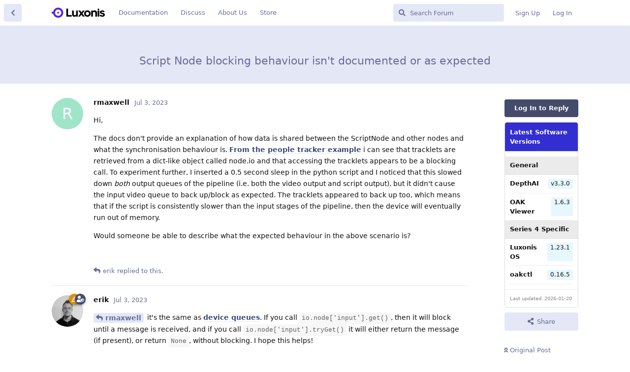

--- FILE ---
content_type: text/html; charset=utf-8
request_url: https://discuss.luxonis.com/d/1774-script-node-blocking-behaviour-isnt-documented-or-as-expected
body_size: 9311
content:
<!doctype html>
<html  dir="ltr"        lang="en" >
    <head>
        <meta charset="utf-8">
        <title>Script Node blocking behaviour isn&#039;t documented or as expected - Luxonis Forum</title>

        <link rel="stylesheet" href="https://discuss.luxonis.com/assets/forum.css?v=fd182d3c">
<link rel="canonical" href="https://discuss.luxonis.com/d/1774-script-node-blocking-behaviour-isnt-documented-or-as-expected">
<link rel="preload" href="https://discuss.luxonis.com/assets/forum.css?v=fd182d3c" as="style">
<link rel="preload" href="https://discuss.luxonis.com/assets/forum.js?v=ac24dbb9" as="script">
<link rel="preload" href="https://discuss.luxonis.com/assets/forum-en.js?v=5700ebb8" as="script">
<link rel="preload" href="https://discuss.luxonis.com/assets/fonts/fa-solid-900.woff2" as="font" type="font/woff2" crossorigin="">
<link rel="preload" href="https://discuss.luxonis.com/assets/fonts/fa-regular-400.woff2" as="font" type="font/woff2" crossorigin="">
<meta name="viewport" content="width=device-width, initial-scale=1, maximum-scale=1, minimum-scale=1">
<meta name="description" content="Hi, The docs don&#039;t provide an explanation of how data is shared between the ScriptNode and other nodes and what the synchronisation behaviour is. From the p...">
<meta name="theme-color" content="#434c6b">
<meta name="application-name" content="Luxonis Forum">
<meta name="robots" content="index, follow">
<meta name="twitter:card" content="summary_large_image">
<meta name="twitter:image" content="https://discuss.luxonis.com/assets/site-image-ilultq00.png">
<meta name="twitter:title" content="Script Node blocking behaviour isn&#039;t documented or as expected">
<meta name="twitter:description" content="Hi, The docs don&#039;t provide an explanation of how data is shared between the ScriptNode and other nodes and what the synchronisation behaviour is. From the p...">
<meta name="article:published_time" content="2023-07-03T01:59:55+00:00">
<meta name="article:updated_time" content="2023-07-05T01:24:55+00:00">
<meta name="twitter:url" content="https://discuss.luxonis.com/d/1774-script-node-blocking-behaviour-isnt-documented-or-as-expected">
<link rel="shortcut icon" href="https://discuss.luxonis.com/assets/favicon-ajsup9ek.png">
<meta property="og:site_name" content="Luxonis Forum">
<meta property="og:type" content="article">
<meta property="og:image" content="https://discuss.luxonis.com/assets/site-image-ilultq00.png">
<meta property="og:title" content="Script Node blocking behaviour isn&#039;t documented or as expected">
<meta property="og:description" content="Hi, The docs don&#039;t provide an explanation of how data is shared between the ScriptNode and other nodes and what the synchronisation behaviour is. From the p...">
<meta property="og:url" content="https://discuss.luxonis.com/d/1774-script-node-blocking-behaviour-isnt-documented-or-as-expected">
<script type="application/ld+json">[{"@context":"http:\/\/schema.org","@type":"DiscussionForumPosting","publisher":{"@type":"Organization","name":"Luxonis Forum","url":"https:\/\/discuss.luxonis.com","description":"The fourth industrial revolution will be driven by embedded AI. Let's talk about it!","logo":"https:\/\/discuss.luxonis.com\/assets\/logo-l82qocwd.png"},"image":"https:\/\/discuss.luxonis.com\/assets\/site-image-ilultq00.png","description":"Hi, The docs don't provide an explanation of how data is shared between the ScriptNode and other nodes and what the synchronisation behaviour is. From the p...","datePublished":"2023-07-03T01:59:55+00:00","dateModified":"2023-07-05T01:24:55+00:00","url":"https:\/\/discuss.luxonis.com\/d\/1774-script-node-blocking-behaviour-isnt-documented-or-as-expected","author":{"@type":"Person","name":"rmaxwell","url":"https:\/\/discuss.luxonis.com\/u\/rmaxwell"}},{"@context":"http:\/\/schema.org","@type":"WebSite","url":"https:\/\/discuss.luxonis.com\/","potentialAction":{"@type":"SearchAction","target":"https:\/\/discuss.luxonis.com\/?q={search_term_string}","query-input":"required name=search_term_string"}}]</script>
<!-- Global Site Tag (gtag.js) - Google Analytics -->
<script async src="https://www.googletagmanager.com/gtag/js?id=G-CNWHFHQSKT"></script>
<script>
    window.dataLayer = window.dataLayer || [];
    function gtag(){dataLayer.push(arguments);}
    gtag('js', new Date());
</script>

<script src="https://challenges.cloudflare.com/turnstile/v0/api.js?render=explicit"></script>
    </head>

    <body>
        <link href="https://fonts.googleapis.com/css?family=Open+Sans&display=swap" rel="stylesheet">


<div id="app" class="App">

    <div id="app-navigation" class="App-navigation"></div>

    <div id="drawer" class="App-drawer">

        <header id="header" class="App-header">
            <div id="header-navigation" class="Header-navigation"></div>
            <div class="container">
                <div class="Header-title">
                    <a href="https://discuss.luxonis.com" id="home-link">
                                                    <img src="https://discuss.luxonis.com/assets/logo-l82qocwd.png" alt="Luxonis Forum" class="Header-logo">
                                            </a>
                </div>
                <div id="header-primary" class="Header-primary"></div>
                <div id="header-secondary" class="Header-secondary"></div>
            </div>
        </header>

    </div>

    <main class="App-content">
        <div id="content"></div>

        <div id="flarum-loading" style="display: none">
    Loading...
</div>

<noscript>
    <div class="Alert">
        <div class="container">
            This site is best viewed in a modern browser with JavaScript enabled.
        </div>
    </div>
</noscript>

<div id="flarum-loading-error" style="display: none">
    <div class="Alert">
        <div class="container">
            Something went wrong while trying to load the full version of this site. Try hard-refreshing this page to fix the error.
        </div>
    </div>
</div>

<noscript id="flarum-content">
    <div class="container">
    <h1>Script Node blocking behaviour isn&#039;t documented or as expected</h1>

    <div>
                    <article>
                                <div class="PostUser"><h3 class="PostUser-name">rmaxwell</h3></div>
                <div class="Post-body">
                    <p>Hi,</p>

<p>The docs don't provide an explanation of how data is shared between the ScriptNode and other nodes and what the synchronisation behaviour is. <a href="https://github.com/luxonis/depthai-experiments/blob/master/gen2-people-tracker/api/script.py#L40C5-L40C43" rel="ugc noopener nofollow" target="_blank" rel="ugc noopener nofollow" target="_blank">From the people tracker example</a> i can see that tracklets are retrieved from a dict-like object called node.io and that accessing the tracklets appears to be a blocking call. To experiment further, I inserted a 0.5 second sleep in the python script and I noticed that this slowed down <em>both</em> output queues of the pipeline (i.e. both the video output and script output), but it didn't cause the input video queue to back up/block as expected. The tracklets appeared to back up too, which means that if the script is consistently slower than the input stages of the pipeline, then the device will eventually run out of memory.</p> 

<p>Would someone be able to describe what the expected behaviour in the above scenario is?</p>



                </div>
            </article>

            <hr>
                    <article>
                                <div class="PostUser"><h3 class="PostUser-name">erik</h3></div>
                <div class="Post-body">
                    <p><a href="https://discuss.luxonis.com/d/1774-script-node-blocking-behaviour-isnt-documented-or-as-expected/1" class="PostMention" data-id="9796" rel="" target="">rmaxwell</a> it's the same as <a href="https://docs.luxonis.com/projects/api/en/latest/components/device/" rel="ugc noopener nofollow" target="_blank" rel="ugc noopener nofollow" target="_blank">device queues</a>. If you call <code>io.node['input'].get()</code>, then it will block until a message is received, and if you call <code>io.node['input'].tryGet()</code> it will either return the message (if present), or return <code>None</code>, without blocking. I hope this helps!</p>
                </div>
            </article>

            <hr>
                    <article>
                                <div class="PostUser"><h3 class="PostUser-name">rmaxwell</h3></div>
                <div class="Post-body">
                    <p><a href="https://discuss.luxonis.com/d/1774-script-node-blocking-behaviour-isnt-documented-or-as-expected/2" class="PostMention" data-id="9803" rel="" target="">erik</a> What should happen to the input queue in the above scenario, i.e. If the script node slows down both of the output queues, then should the input queue back up?</p>
                </div>
            </article>

            <hr>
                    <article>
                                <div class="PostUser"><h3 class="PostUser-name">jakaskerl</h3></div>
                <div class="Post-body">
                    <p>Hi <a href="https://discuss.luxonis.com/d/1774-script-node-blocking-behaviour-isnt-documented-or-as-expected/3" class="PostMention" data-id="9834" rel="" target="">rmaxwell</a> <br>
I assume you didn't specify the queue size explicitly. This would mean the queue size gets set to 30 (default). Did you give the queue enough time to fill up? The queues should eventually block the pipeline once all of them are saturated if none are set to non-blocking.</p>

<p>Thanks, <br>
Jaka</p>
                </div>
            </article>

            <hr>
                    <article>
                                <div class="PostUser"><h3 class="PostUser-name">rmaxwell</h3></div>
                <div class="Post-body">
                    <p>Hi <a href="https://discuss.luxonis.com/d/1774-script-node-blocking-behaviour-isnt-documented-or-as-expected/4" class="PostMention" data-id="9839" rel="" target="">jakaskerl</a> I changed the <a href="https://github.com/luxonis/depthai-experiments/blob/master/gen2-people-tracker/api/main_api.py#L141" rel="ugc noopener nofollow" target="_blank" rel="ugc noopener nofollow" target="_blank">video input queue to</a>:</p>

<p><code>videoQ = device.getInputQueue("video_in", 1, blocking=True)</code></p>

<p>and it never appeared to become blocked.</p>
                </div>
            </article>

            <hr>
                    <article>
                                <div class="PostUser"><h3 class="PostUser-name">jakaskerl</h3></div>
                <div class="Post-body">
                    <p>Hi <a href="https://discuss.luxonis.com/d/1774-script-node-blocking-behaviour-isnt-documented-or-as-expected/5" class="PostMention" data-id="9842" rel="" target="">rmaxwell</a> <br>
Might be a stupid question, but just to be sure; are you passing the video or are you running the pipeline on camera stream? Also, is this the only thing you have changed? So I can try to replicate.</p>

<p>Thanks, <br>
Jaka</p>
                </div>
            </article>

            <hr>
                    <article>
                                <div class="PostUser"><h3 class="PostUser-name">rmaxwell</h3></div>
                <div class="Post-body">
                    <p>Hi <a href="https://discuss.luxonis.com/d/1774-script-node-blocking-behaviour-isnt-documented-or-as-expected/6" class="PostMention" data-id="9844" rel="" target="">jakaskerl</a>, I'm running it on the video. You can see my changes here: <a href="https://github.com/luxonis/depthai-experiments/compare/master...RichardHMaxwell:depthai-experiments:script-blocking" rel="ugc noopener nofollow" target="_blank" rel="ugc noopener nofollow" target="_blank">https://github.com/luxonis/depthai-experiments/compare/master...RichardHMaxwell:depthai-experiments:script-blocking</a></p>
                </div>
            </article>

            <hr>
                    <article>
                                <div class="PostUser"><h3 class="PostUser-name">jakaskerl</h3></div>
                <div class="Post-body">
                    <p>Hi <a href="https://discuss.luxonis.com/d/1774-script-node-blocking-behaviour-isnt-documented-or-as-expected/7" class="PostMention" data-id="9860" rel="" target="">rmaxwell</a> <br>
The pipeline graph of the example shows the object tracker node limits the frame flow. This means frames get discarded there. <br>
<img class="FoFUpload--Upl-Image-Preview" src="https://discuss.luxonis.com/assets/files/2023-07-04/1688473114-285562-image.png" title="image.png" alt="" data-id="" loading="lazy"></p>

<p>After setting the <code>objectTracker.inputDetections.setBlocking(True)</code> the pipeline is as follows:</p>

<p><img class="FoFUpload--Upl-Image-Preview" src="https://discuss.luxonis.com/assets/files/2023-07-04/1688473350-902338-image.png" title="image.png" alt="" data-id="" loading="lazy"></p>

<p>Now no frame gets discarded and the pipeline runs frame by frame as supplied by the xLInkIn.</p>

<p>Hope this clears things up.</p> 

<p>Thanks,<br>
Jaka</p>

                </div>
            </article>

            <hr>
                    <article>
                                <div class="PostUser"><h3 class="PostUser-name">rmaxwell</h3></div>
                <div class="Post-body">
                    <p>Thanks <a href="https://discuss.luxonis.com/d/1774-script-node-blocking-behaviour-isnt-documented-or-as-expected/8" class="PostMention" data-id="9875" rel="" target="">jakaskerl</a> that works 🙂</p>
                </div>
            </article>

            <hr>
            </div>

    
    </div>

</noscript>


        <div class="App-composer">
            <div class="container">
                <div id="composer"></div>
            </div>
        </div>
    </main>

</div>

<!-- Global site tag (gtag.js) - Google Analytics -->
<script async src="https://www.googletagmanager.com/gtag/js?id=G-CNWHFHQSKT"></script>
<script>
  window.dataLayer = window.dataLayer || [];
  function gtag(){dataLayer.push(arguments);}
  gtag('js', new Date());

  gtag('config', 'G-CNWHFHQSKT');
</script>


        <div id="modal"></div>
        <div id="alerts"></div>

        <script>
            document.getElementById('flarum-loading').style.display = 'block';
            var flarum = {extensions: {}};
        </script>

        <script src="https://discuss.luxonis.com/assets/forum.js?v=ac24dbb9"></script>
<script src="https://discuss.luxonis.com/assets/forum-en.js?v=5700ebb8"></script>

        <script id="flarum-json-payload" type="application/json">{"resources":[{"type":"forums","id":"1","attributes":{"title":"Luxonis Forum","description":"The fourth industrial revolution will be driven by embedded AI. Let\u0027s talk about it!","showLanguageSelector":true,"baseUrl":"https:\/\/discuss.luxonis.com","basePath":"","baseOrigin":"https:\/\/discuss.luxonis.com","debug":false,"apiUrl":"https:\/\/discuss.luxonis.com\/api","welcomeTitle":"Welcome to the Luxonis Discussion","welcomeMessage":"We\u0027re riding (and pushing) the embedded AI wave. Chat with us about computer vision, machine learning, and more!","themePrimaryColor":"#434c6b","themeSecondaryColor":"#5e72e4","logoUrl":"https:\/\/discuss.luxonis.com\/assets\/logo-l82qocwd.png","faviconUrl":"https:\/\/discuss.luxonis.com\/assets\/favicon-ajsup9ek.png","headerHtml":"\u003Clink href=\u0022https:\/\/fonts.googleapis.com\/css?family=Open+Sans\u0026display=swap\u0022 rel=\u0022stylesheet\u0022\u003E\n","footerHtml":"\u003C!-- Global site tag (gtag.js) - Google Analytics --\u003E\n\u003Cscript async src=\u0022https:\/\/www.googletagmanager.com\/gtag\/js?id=G-CNWHFHQSKT\u0022\u003E\u003C\/script\u003E\n\u003Cscript\u003E\n  window.dataLayer = window.dataLayer || [];\n  function gtag(){dataLayer.push(arguments);}\n  gtag(\u0027js\u0027, new Date());\n\n  gtag(\u0027config\u0027, \u0027G-CNWHFHQSKT\u0027);\n\u003C\/script\u003E","allowSignUp":true,"defaultRoute":"\/all","canViewForum":true,"canStartDiscussion":true,"canSearchUsers":false,"canCreateAccessToken":false,"canModerateAccessTokens":false,"assetsBaseUrl":"https:\/\/discuss.luxonis.com\/assets","canViewFlags":false,"guidelinesUrl":null,"canBypassTagCounts":false,"minPrimaryTags":"0","maxPrimaryTags":"4","minSecondaryTags":"0","maxSecondaryTags":"3","allowUsernameMentionFormat":true,"toggleRichTextEditorButton":true,"canConfigureSeo":false,"blogTags":["2","20"],"blogRedirectsEnabled":"both","blogCommentsEnabled":"1","blogHideTags":"1","blogDefaultImage":null,"canWriteBlogPosts":false,"blogCategoryHierarchy":"1","blogAddSidebarNav":"1","canApproveBlogPosts":false,"blogFeaturedCount":"3","blogAddHero":"0","stickiest.badge_icon":"fas fa-layer-group","toggleFilter":true,"abbrNumber":"","showViewList":"0","showFooterViewList":"0","chatGptUserPromptId":"1821","chatGptBadgeText":"Assistant","jakaskerl-chatgpt.enableGPTButton":false,"jakaskerl-chatgpt.enableCustomerInfo":true,"jakaskerl-chatgpt.enableRB2B":true,"jakaskerl-chatgpt.enableVersionDisplay":true,"jakaskerl-chatgpt.enableVersionWarning":false,"fof-user-bio.maxLength":200,"fof-user-bio.maxLines":0,"fof-upload.canUpload":false,"fof-upload.canDownload":false,"fof-upload.composerButtonVisiblity":"upload-btn","fof-socialprofile.allow_external_favicons":true,"fof-socialprofile.favicon_provider":"duckduckgo","fof-share-social.plain-copy":true,"fof-share-social.default":null,"fof-share-social.networks":["facebook","twitter","linkedin","reddit"],"ReactionConverts":[null,null,null],"fofReactionsAllowAnonymous":false,"fofReactionsCdnUrl":"https:\/\/cdnjs.cloudflare.com\/ajax\/libs\/twemoji\/14.0.2\/72x72\/[codepoint].png","canStartPolls":false,"canStartGlobalPolls":false,"canUploadPollImages":false,"canStartPollGroup":false,"canViewPollGroups":false,"globalPollsEnabled":false,"pollGroupsEnabled":false,"allowPollOptionImage":false,"pollMaxOptions":10,"fof-oauth":[null,null,null,null,null,{"name":"google","icon":"fab fa-google","priority":0},null],"fof-oauth.only_icons":true,"fof-oauth.popupWidth":580,"fof-oauth.popupHeight":400,"fof-oauth.fullscreenPopup":true,"fof-geoip.showFlag":false,"fof-best-answer.show_max_lines":0,"showTagsInSearchResults":true,"removeSolutionResultsFromMainSearch":false,"solutionSearchEnabled":true,"canSelectBestAnswerOwnPost":true,"useAlternativeBestAnswerUi":false,"showBestAnswerFilterUi":true,"bestAnswerDiscussionSidebarJumpButton":false,"pusherKey":"f920518c1e558e354188","pusherCluster":"us3","massControls":false,"canHideDiscussionsSometime":false,"canDeleteDiscussionsSometime":false,"canLockDiscussionsSometime":false,"canStickyDiscussionsSometime":false,"canTagDiscussionsSometime":false,"blazite-turnstile.site_key":"0x4AAAAAAAOw4jtsu060gN6A","turnstile_dark_mode":false,"blazite-turnstile.signup":true,"blazite-turnstile.signin":true,"blazite-turnstile.forgot":true,"askvortsov-discussion-templates.no_tag_template":"","appendTemplateOnTagChange":false,"categories.keepTagsNav":false,"categories.fullPageDesktop":false,"categories.compactMobile":false,"categories.parentRemoveIcon":false,"categories.parentRemoveDescription":false,"categories.parentRemoveStats":false,"categories.parentRemoveLastDiscussion":false,"categories.childBareIcon":true},"relationships":{"groups":{"data":[{"type":"groups","id":"1"},{"type":"groups","id":"2"},{"type":"groups","id":"3"},{"type":"groups","id":"4"}]},"tags":{"data":[{"type":"tags","id":"1"},{"type":"tags","id":"2"},{"type":"tags","id":"4"},{"type":"tags","id":"6"},{"type":"tags","id":"12"},{"type":"tags","id":"16"},{"type":"tags","id":"17"},{"type":"tags","id":"18"},{"type":"tags","id":"19"},{"type":"tags","id":"20"},{"type":"tags","id":"21"},{"type":"tags","id":"24"}]},"reactions":{"data":[{"type":"reactions","id":"1"},{"type":"reactions","id":"2"},{"type":"reactions","id":"3"},{"type":"reactions","id":"4"},{"type":"reactions","id":"5"},{"type":"reactions","id":"6"},{"type":"reactions","id":"7"}]},"links":{"data":[{"type":"links","id":"5"},{"type":"links","id":"6"},{"type":"links","id":"8"},{"type":"links","id":"9"}]}}},{"type":"groups","id":"1","attributes":{"nameSingular":"Admin","namePlural":"Admins","color":"#de8e00","icon":"fas fa-hat-wizard","isHidden":0}},{"type":"groups","id":"2","attributes":{"nameSingular":"Guest","namePlural":"Guests","color":null,"icon":null,"isHidden":0}},{"type":"groups","id":"3","attributes":{"nameSingular":"Member","namePlural":"Members","color":null,"icon":null,"isHidden":0}},{"type":"groups","id":"4","attributes":{"nameSingular":"Mod","namePlural":"Mods","color":"#434c6b","icon":"fas fa-user-shield","isHidden":0}},{"type":"tags","id":"1","attributes":{"name":"Community","description":"","slug":"community","color":"#ac9381","backgroundUrl":null,"backgroundMode":null,"icon":"","discussionCount":1005,"position":8,"defaultSort":null,"isChild":false,"isHidden":false,"lastPostedAt":"2026-01-16T14:52:51+00:00","canStartDiscussion":false,"canAddToDiscussion":false,"subscription":null,"isBlog":false,"isQnA":true,"reminders":false,"template":"","postCount":2629}},{"type":"tags","id":"2","attributes":{"name":"Blog","description":"","slug":"blog","color":"#884bc3","backgroundUrl":null,"backgroundMode":null,"icon":"","discussionCount":89,"position":0,"defaultSort":null,"isChild":false,"isHidden":false,"lastPostedAt":"2026-01-15T09:19:01+00:00","canStartDiscussion":false,"canAddToDiscussion":false,"subscription":null,"isBlog":true,"isQnA":false,"reminders":false,"template":"","postCount":179}},{"type":"tags","id":"4","attributes":{"name":"DepthAI-v2","description":"depthai\u003C3.0","slug":"depthai-v2","color":"#e4821b","backgroundUrl":null,"backgroundMode":null,"icon":"","discussionCount":2886,"position":1,"defaultSort":null,"isChild":false,"isHidden":false,"lastPostedAt":"2026-01-20T11:46:09+00:00","canStartDiscussion":false,"canAddToDiscussion":false,"subscription":null,"isBlog":false,"isQnA":true,"reminders":false,"template":"","postCount":14051}},{"type":"tags","id":"6","attributes":{"name":"Machine Learning","description":"","slug":"machine-learning","color":"","backgroundUrl":null,"backgroundMode":null,"icon":null,"discussionCount":642,"position":3,"defaultSort":null,"isChild":false,"isHidden":false,"lastPostedAt":"2025-12-17T10:01:53+00:00","canStartDiscussion":false,"canAddToDiscussion":false,"subscription":null,"isBlog":false,"isQnA":true,"reminders":false,"template":"","postCount":2928}},{"type":"tags","id":"12","attributes":{"name":"Jobs","description":"","slug":"jobs","color":"#ee44e0","backgroundUrl":null,"backgroundMode":null,"icon":"","discussionCount":69,"position":9,"defaultSort":null,"isChild":false,"isHidden":false,"lastPostedAt":"2025-07-22T10:06:50+00:00","canStartDiscussion":false,"canAddToDiscussion":false,"subscription":null,"isBlog":false,"isQnA":false,"reminders":false,"template":"","postCount":307}},{"type":"tags","id":"16","attributes":{"name":"Hardware","description":"","slug":"hardware","color":"#9e2179","backgroundUrl":null,"backgroundMode":null,"icon":"","discussionCount":1280,"position":2,"defaultSort":null,"isChild":false,"isHidden":false,"lastPostedAt":"2026-01-20T11:46:09+00:00","canStartDiscussion":false,"canAddToDiscussion":false,"subscription":null,"isBlog":false,"isQnA":true,"reminders":false,"template":"","postCount":8523}},{"type":"tags","id":"17","attributes":{"name":"ROS","description":"","slug":"ros","color":"#177080","backgroundUrl":null,"backgroundMode":null,"icon":"","discussionCount":389,"position":6,"defaultSort":null,"isChild":false,"isHidden":false,"lastPostedAt":"2026-01-20T10:28:32+00:00","canStartDiscussion":false,"canAddToDiscussion":false,"subscription":null,"isBlog":false,"isQnA":true,"reminders":false,"template":"","postCount":1980}},{"type":"tags","id":"18","attributes":{"name":"LuxonisHub","description":"","slug":"luxonishub","color":"#0f83ff","backgroundUrl":null,"backgroundMode":null,"icon":"","discussionCount":341,"position":4,"defaultSort":null,"isChild":false,"isHidden":false,"lastPostedAt":"2026-01-16T15:15:49+00:00","canStartDiscussion":false,"canAddToDiscussion":false,"subscription":null,"isBlog":false,"isQnA":true,"reminders":false,"template":"","postCount":1223}},{"type":"tags","id":"19","attributes":{"name":"RAE","description":"","slug":"rae","color":"#f45c1a","backgroundUrl":null,"backgroundMode":null,"icon":"","discussionCount":212,"position":7,"defaultSort":null,"isChild":false,"isHidden":false,"lastPostedAt":"2025-10-08T13:41:42+00:00","canStartDiscussion":false,"canAddToDiscussion":false,"subscription":null,"isBlog":false,"isQnA":false,"reminders":false,"template":"","postCount":989}},{"type":"tags","id":"20","attributes":{"name":"Releases","description":"","slug":"releases","color":"#5724E8","backgroundUrl":null,"backgroundMode":null,"icon":"","discussionCount":14,"position":5,"defaultSort":null,"isChild":false,"isHidden":false,"lastPostedAt":"2025-12-15T10:22:02+00:00","canStartDiscussion":false,"canAddToDiscussion":false,"subscription":null,"isBlog":true,"isQnA":false,"reminders":false,"template":"","postCount":17}},{"type":"tags","id":"21","attributes":{"name":"OAK4","description":"Series 4 devices","slug":"oak4","color":"#0220ff","backgroundUrl":null,"backgroundMode":null,"icon":"","discussionCount":104,"position":10,"defaultSort":null,"isChild":false,"isHidden":false,"lastPostedAt":"2026-01-20T12:29:27+00:00","canStartDiscussion":false,"canAddToDiscussion":false,"subscription":null,"isBlog":false,"isQnA":true,"reminders":false,"template":"","postCount":770}},{"type":"tags","id":"24","attributes":{"name":"DepthAI-v3","description":"depthai\u003E=3.0","slug":"depthai-v3","color":"#86c5f4","backgroundUrl":null,"backgroundMode":null,"icon":"","discussionCount":144,"position":11,"defaultSort":null,"isChild":false,"isHidden":false,"lastPostedAt":"2026-01-20T18:47:52+00:00","canStartDiscussion":false,"canAddToDiscussion":false,"subscription":null,"isBlog":false,"isQnA":true,"reminders":false,"template":"","postCount":1182}},{"type":"reactions","id":"1","attributes":{"identifier":"thumbsup","display":null,"type":"emoji","enabled":true}},{"type":"reactions","id":"2","attributes":{"identifier":"thumbsdown","display":null,"type":"emoji","enabled":true}},{"type":"reactions","id":"3","attributes":{"identifier":"laughing","display":null,"type":"emoji","enabled":true}},{"type":"reactions","id":"4","attributes":{"identifier":"confused","display":null,"type":"emoji","enabled":true}},{"type":"reactions","id":"5","attributes":{"identifier":"heart","display":null,"type":"emoji","enabled":true}},{"type":"reactions","id":"6","attributes":{"identifier":"tada","display":null,"type":"emoji","enabled":true}},{"type":"reactions","id":"7","attributes":{"identifier":"rocket","display":null,"type":"emoji","enabled":true}},{"type":"links","id":"5","attributes":{"id":5,"title":"About Us","icon":"","url":"https:\/\/www.luxonis.com\/about-us","position":3,"isInternal":false,"isNewtab":true,"useRelMe":false,"isChild":false}},{"type":"links","id":"6","attributes":{"id":6,"title":"Documentation","icon":"","url":"https:\/\/docs.luxonis.com\/","position":0,"isInternal":false,"isNewtab":true,"useRelMe":false,"isChild":false}},{"type":"links","id":"8","attributes":{"id":8,"title":"Store","icon":"","url":"https:\/\/shop.luxonis.com\/","position":5,"isInternal":false,"isNewtab":true,"useRelMe":false,"isChild":false}},{"type":"links","id":"9","attributes":{"id":9,"title":"Discuss","icon":"","url":"https:\/\/discuss.luxonis.com\/","position":null,"isInternal":true,"isNewtab":false,"useRelMe":false,"isChild":false}}],"session":{"userId":0,"csrfToken":"t1S1W21hSlYWtQVb9pQlni63bDIgvKGESWhUy6VJ"},"locales":{"en":"English"},"locale":"en","fof-follow-tags.following_page_default":null,"fof-socialprofile.test":null,"fof-reactions.cdnUrl":"https:\/\/cdnjs.cloudflare.com\/ajax\/libs\/twemoji\/14.0.2\/72x72\/[codepoint].png","googleTrackingCode":"G-CNWHFHQSKT","apiDocument":{"data":{"type":"discussions","id":"1774","attributes":{"title":"Script Node blocking behaviour isn\u0027t documented or as expected","slug":"1774-script-node-blocking-behaviour-isnt-documented-or-as-expected","commentCount":9,"participantCount":3,"createdAt":"2023-07-03T01:59:55+00:00","lastPostedAt":"2023-07-05T01:24:55+00:00","lastPostNumber":9,"canReply":false,"canRename":false,"canDelete":false,"canHide":false,"isApproved":true,"hasBestAnswer":false,"bestAnswerSetAt":null,"canTag":false,"subscription":null,"isLocked":false,"canLock":false,"isSticky":false,"canSticky":false,"isStickiest":false,"isTagSticky":false,"canStickiest":false,"canTagSticky":false,"canReset":false,"viewCount":3467,"canViewNumber":false,"shareUrl":"https:\/\/discuss.luxonis.com\/d\/1774","canSeeReactions":false,"hasPoll":false,"canStartPoll":false,"canSelectBestAnswer":false,"canMarkUnread":false,"replyTemplate":"","canManageReplyTemplates":false},"relationships":{"user":{"data":{"type":"users","id":"1300"}},"posts":{"data":[{"type":"posts","id":"9796"},{"type":"posts","id":"9803"},{"type":"posts","id":"9834"},{"type":"posts","id":"9839"},{"type":"posts","id":"9842"},{"type":"posts","id":"9844"},{"type":"posts","id":"9860"},{"type":"posts","id":"9875"},{"type":"posts","id":"9908"}]},"tags":{"data":[]},"seoMeta":{"data":{"type":"seoMeta","id":"1333"}},"firstPost":{"data":{"type":"posts","id":"9796"}},"stickyTags":{"data":[]},"uniqueViews":{"data":[{"type":"discussionviews","id":"7398288"},{"type":"discussionviews","id":"3816864"},{"type":"discussionviews","id":"2997550"},{"type":"discussionviews","id":"1830925"},{"type":"discussionviews","id":"1607572"}]},"latestViews":{"data":[{"type":"discussionviews","id":"9079647"},{"type":"discussionviews","id":"9070016"},{"type":"discussionviews","id":"9064382"},{"type":"discussionviews","id":"9064378"},{"type":"discussionviews","id":"9063019"}]}}},"included":[{"type":"users","id":"1300","attributes":{"username":"rmaxwell","displayName":"rmaxwell","avatarUrl":null,"slug":"rmaxwell","joinTime":"2023-05-12T07:59:23+00:00","discussionCount":3,"commentCount":12,"canEdit":false,"canEditCredentials":false,"canEditGroups":false,"canDelete":false,"lastSeenAt":"2024-05-29T13:33:29+00:00","canSuspend":false,"isBanned":false,"canBanIP":false,"fof-upload-uploadCountCurrent":null,"fof-upload-uploadCountAll":null,"canViewSocialProfile":false,"bestAnswerCount":0,"canSpamblock":false},"relationships":{"groups":{"data":[]}}},{"type":"users","id":"175","attributes":{"username":"erik","displayName":"erik","avatarUrl":"https:\/\/discuss.luxonis.com\/assets\/avatars\/8TKLSVtMFjzARbux.png","slug":"erik","joinTime":"2021-02-20T22:16:45+00:00","discussionCount":25,"commentCount":3684,"canEdit":false,"canEditCredentials":false,"canEditGroups":false,"canDelete":false,"canSuspend":false,"isBanned":false,"canBanIP":false,"fof-upload-uploadCountCurrent":null,"fof-upload-uploadCountAll":null,"canViewSocialProfile":false,"bestAnswerCount":77,"canSpamblock":false},"relationships":{"groups":{"data":[{"type":"groups","id":"1"},{"type":"groups","id":"4"}]}}},{"type":"users","id":"1112","attributes":{"username":"jakaskerl","displayName":"jakaskerl","avatarUrl":"https:\/\/discuss.luxonis.com\/assets\/avatars\/RoZXYFQDEaGZmVec.png","slug":"jakaskerl","joinTime":"2023-03-14T22:34:40+00:00","discussionCount":0,"commentCount":5931,"canEdit":false,"canEditCredentials":false,"canEditGroups":false,"canDelete":false,"canSuspend":false,"isBanned":false,"canBanIP":false,"fof-upload-uploadCountCurrent":null,"fof-upload-uploadCountAll":null,"canViewSocialProfile":false,"bestAnswerCount":252,"canSpamblock":false},"relationships":{"groups":{"data":[{"type":"groups","id":"1"},{"type":"groups","id":"4"}]}}},{"type":"users","id":"2972","attributes":{"username":"hatcob","displayName":"hatcob","avatarUrl":null,"slug":"hatcob","joinTime":"2024-09-16T18:15:57+00:00","discussionCount":2,"commentCount":6,"canEdit":false,"canEditCredentials":false,"canEditGroups":false,"canDelete":false,"lastSeenAt":"2025-10-20T23:41:15+00:00","canSuspend":false,"isBanned":false,"canBanIP":false,"fof-upload-uploadCountCurrent":null,"fof-upload-uploadCountAll":null,"canViewSocialProfile":false,"bestAnswerCount":0,"canSpamblock":false}},{"type":"users","id":"1266","attributes":{"username":"EwoudPool","displayName":"EwoudPool","avatarUrl":null,"slug":"EwoudPool","joinTime":"2023-05-03T14:54:47+00:00","discussionCount":2,"commentCount":7,"canEdit":false,"canEditCredentials":false,"canEditGroups":false,"canDelete":false,"lastSeenAt":"2025-09-29T08:56:21+00:00","canSuspend":false,"isBanned":false,"canBanIP":false,"fof-upload-uploadCountCurrent":null,"fof-upload-uploadCountAll":null,"canViewSocialProfile":false,"bestAnswerCount":0,"canSpamblock":false}},{"type":"users","id":"3083","attributes":{"username":"FabianTresch","displayName":"FabianTresch","avatarUrl":"https:\/\/discuss.luxonis.com\/assets\/avatars\/dhn5ECrSTg0ZacEq.png","slug":"FabianTresch","joinTime":"2024-11-06T10:29:38+00:00","discussionCount":2,"commentCount":4,"canEdit":false,"canEditCredentials":false,"canEditGroups":false,"canDelete":false,"lastSeenAt":"2025-01-15T16:28:52+00:00","canSuspend":false,"isBanned":false,"canBanIP":false,"fof-upload-uploadCountCurrent":null,"fof-upload-uploadCountAll":null,"canViewSocialProfile":false,"bestAnswerCount":0,"canSpamblock":false}},{"type":"users","id":"2759","attributes":{"username":"ZachJaison","displayName":"ZachJaison","avatarUrl":"https:\/\/discuss.luxonis.com\/assets\/avatars\/EKunszbtxk3MJbj3.png","slug":"ZachJaison","joinTime":"2024-06-13T07:35:34+00:00","discussionCount":10,"commentCount":21,"canEdit":false,"canEditCredentials":false,"canEditGroups":false,"canDelete":false,"lastSeenAt":"2025-05-19T06:55:34+00:00","canSuspend":false,"isBanned":false,"canBanIP":false,"fof-upload-uploadCountCurrent":null,"fof-upload-uploadCountAll":null,"canViewSocialProfile":false,"bestAnswerCount":0,"canSpamblock":false}},{"type":"users","id":"1728","attributes":{"username":"Anas_Khan","displayName":"Anas_Khan","avatarUrl":"https:\/\/discuss.luxonis.com\/assets\/avatars\/dh9OOGSF9UW9jTlv.png","slug":"Anas_Khan","joinTime":"2023-10-02T15:28:46+00:00","discussionCount":3,"commentCount":9,"canEdit":false,"canEditCredentials":false,"canEditGroups":false,"canDelete":false,"lastSeenAt":"2024-12-20T17:39:32+00:00","canSuspend":false,"isBanned":false,"canBanIP":false,"fof-upload-uploadCountCurrent":null,"fof-upload-uploadCountAll":null,"canViewSocialProfile":false,"bestAnswerCount":0,"canSpamblock":false}},{"type":"posts","id":"9796","attributes":{"number":1,"createdAt":"2023-07-03T01:59:55+00:00","contentType":"comment","contentHtml":"\u003Cp\u003EHi,\u003C\/p\u003E\n\n\u003Cp\u003EThe docs don\u0027t provide an explanation of how data is shared between the ScriptNode and other nodes and what the synchronisation behaviour is. \u003Ca href=\u0022https:\/\/github.com\/luxonis\/depthai-experiments\/blob\/master\/gen2-people-tracker\/api\/script.py#L40C5-L40C43\u0022 rel=\u0022ugc noopener nofollow\u0022 target=\u0022_blank\u0022 rel=\u0022ugc noopener nofollow\u0022 target=\u0022_blank\u0022\u003EFrom the people tracker example\u003C\/a\u003E i can see that tracklets are retrieved from a dict-like object called node.io and that accessing the tracklets appears to be a blocking call. To experiment further, I inserted a 0.5 second sleep in the python script and I noticed that this slowed down \u003Cem\u003Eboth\u003C\/em\u003E output queues of the pipeline (i.e. both the video output and script output), but it didn\u0027t cause the input video queue to back up\/block as expected. The tracklets appeared to back up too, which means that if the script is consistently slower than the input stages of the pipeline, then the device will eventually run out of memory.\u003C\/p\u003E \n\n\u003Cp\u003EWould someone be able to describe what the expected behaviour in the above scenario is?\u003C\/p\u003E\n\n\n","renderFailed":false,"canEdit":false,"canDelete":false,"canHide":false,"mentionedByCount":1,"canFlag":false,"isApproved":true,"canApprove":false,"canBanIP":false,"canReact":false,"canDeletePostReactions":false,"reactionCounts":{"1":0,"2":0,"3":0,"4":0,"5":0,"6":0,"7":0},"userReactionIdentifier":null,"canStartPoll":false,"canLike":false,"likesCount":0},"relationships":{"discussion":{"data":{"type":"discussions","id":"1774"}},"user":{"data":{"type":"users","id":"1300"}},"mentionedBy":{"data":[{"type":"posts","id":"9803"}]},"polls":{"data":[]},"likes":{"data":[]}}},{"type":"posts","id":"9803","attributes":{"number":2,"createdAt":"2023-07-03T08:47:59+00:00","contentType":"comment","contentHtml":"\u003Cp\u003E\u003Ca href=\u0022https:\/\/discuss.luxonis.com\/d\/1774-script-node-blocking-behaviour-isnt-documented-or-as-expected\/1\u0022 class=\u0022PostMention\u0022 data-id=\u00229796\u0022 rel=\u0022\u0022 target=\u0022\u0022\u003Ermaxwell\u003C\/a\u003E it\u0027s the same as \u003Ca href=\u0022https:\/\/docs.luxonis.com\/projects\/api\/en\/latest\/components\/device\/\u0022 rel=\u0022ugc noopener nofollow\u0022 target=\u0022_blank\u0022 rel=\u0022ugc noopener nofollow\u0022 target=\u0022_blank\u0022\u003Edevice queues\u003C\/a\u003E. If you call \u003Ccode\u003Eio.node[\u0027input\u0027].get()\u003C\/code\u003E, then it will block until a message is received, and if you call \u003Ccode\u003Eio.node[\u0027input\u0027].tryGet()\u003C\/code\u003E it will either return the message (if present), or return \u003Ccode\u003ENone\u003C\/code\u003E, without blocking. I hope this helps!\u003C\/p\u003E","renderFailed":false,"mentionedByCount":1,"canEdit":false,"canDelete":false,"canHide":false,"canFlag":false,"isApproved":true,"canApprove":false,"canBanIP":false,"canReact":false,"canDeletePostReactions":false,"reactionCounts":{"1":0,"2":0,"3":0,"4":0,"5":0,"6":0,"7":0},"userReactionIdentifier":null,"canStartPoll":false,"canLike":false,"likesCount":0},"relationships":{"user":{"data":{"type":"users","id":"175"}},"discussion":{"data":{"type":"discussions","id":"1774"}},"mentionedBy":{"data":[{"type":"posts","id":"9834"}]},"polls":{"data":[]},"likes":{"data":[]}}},{"type":"posts","id":"9834","attributes":{"number":3,"createdAt":"2023-07-03T13:21:42+00:00","contentType":"comment","contentHtml":"\u003Cp\u003E\u003Ca href=\u0022https:\/\/discuss.luxonis.com\/d\/1774-script-node-blocking-behaviour-isnt-documented-or-as-expected\/2\u0022 class=\u0022PostMention\u0022 data-id=\u00229803\u0022 rel=\u0022\u0022 target=\u0022\u0022\u003Eerik\u003C\/a\u003E What should happen to the input queue in the above scenario, i.e. If the script node slows down both of the output queues, then should the input queue back up?\u003C\/p\u003E","renderFailed":false,"mentionedByCount":1,"canEdit":false,"canDelete":false,"canHide":false,"canFlag":false,"isApproved":true,"canApprove":false,"canBanIP":false,"canReact":false,"canDeletePostReactions":false,"reactionCounts":{"1":0,"2":0,"3":0,"4":0,"5":0,"6":0,"7":0},"userReactionIdentifier":null,"canStartPoll":false,"canLike":false,"likesCount":0},"relationships":{"user":{"data":{"type":"users","id":"1300"}},"discussion":{"data":{"type":"discussions","id":"1774"}},"mentionedBy":{"data":[{"type":"posts","id":"9839"}]},"polls":{"data":[]},"likes":{"data":[]}}},{"type":"posts","id":"9839","attributes":{"number":4,"createdAt":"2023-07-03T13:39:12+00:00","contentType":"comment","contentHtml":"\u003Cp\u003EHi \u003Ca href=\u0022https:\/\/discuss.luxonis.com\/d\/1774-script-node-blocking-behaviour-isnt-documented-or-as-expected\/3\u0022 class=\u0022PostMention\u0022 data-id=\u00229834\u0022 rel=\u0022\u0022 target=\u0022\u0022\u003Ermaxwell\u003C\/a\u003E \u003Cbr\u003E\nI assume you didn\u0027t specify the queue size explicitly. This would mean the queue size gets set to 30 (default). Did you give the queue enough time to fill up? The queues should eventually block the pipeline once all of them are saturated if none are set to non-blocking.\u003C\/p\u003E\n\n\u003Cp\u003EThanks, \u003Cbr\u003E\nJaka\u003C\/p\u003E","renderFailed":false,"mentionedByCount":1,"canEdit":false,"canDelete":false,"canHide":false,"canFlag":false,"isApproved":true,"canApprove":false,"canBanIP":false,"canReact":false,"canDeletePostReactions":false,"reactionCounts":{"1":0,"2":0,"3":0,"4":0,"5":0,"6":0,"7":0},"userReactionIdentifier":null,"canStartPoll":false,"canLike":false,"likesCount":0},"relationships":{"user":{"data":{"type":"users","id":"1112"}},"discussion":{"data":{"type":"discussions","id":"1774"}},"mentionedBy":{"data":[{"type":"posts","id":"9842"}]},"polls":{"data":[]},"likes":{"data":[]}}},{"type":"posts","id":"9842","attributes":{"number":5,"createdAt":"2023-07-03T13:44:53+00:00","contentType":"comment","contentHtml":"\u003Cp\u003EHi \u003Ca href=\u0022https:\/\/discuss.luxonis.com\/d\/1774-script-node-blocking-behaviour-isnt-documented-or-as-expected\/4\u0022 class=\u0022PostMention\u0022 data-id=\u00229839\u0022 rel=\u0022\u0022 target=\u0022\u0022\u003Ejakaskerl\u003C\/a\u003E I changed the \u003Ca href=\u0022https:\/\/github.com\/luxonis\/depthai-experiments\/blob\/master\/gen2-people-tracker\/api\/main_api.py#L141\u0022 rel=\u0022ugc noopener nofollow\u0022 target=\u0022_blank\u0022 rel=\u0022ugc noopener nofollow\u0022 target=\u0022_blank\u0022\u003Evideo input queue to\u003C\/a\u003E:\u003C\/p\u003E\n\n\u003Cp\u003E\u003Ccode\u003EvideoQ = device.getInputQueue(\u0022video_in\u0022, 1, blocking=True)\u003C\/code\u003E\u003C\/p\u003E\n\n\u003Cp\u003Eand it never appeared to become blocked.\u003C\/p\u003E","renderFailed":false,"mentionedByCount":1,"editedAt":"2023-07-03T13:45:15+00:00","canEdit":false,"canDelete":false,"canHide":false,"canFlag":false,"isApproved":true,"canApprove":false,"canBanIP":false,"canReact":false,"canDeletePostReactions":false,"reactionCounts":{"1":0,"2":0,"3":0,"4":0,"5":0,"6":0,"7":0},"userReactionIdentifier":null,"canStartPoll":false,"canLike":false,"likesCount":0},"relationships":{"user":{"data":{"type":"users","id":"1300"}},"discussion":{"data":{"type":"discussions","id":"1774"}},"editedUser":{"data":{"type":"users","id":"1300"}},"mentionedBy":{"data":[{"type":"posts","id":"9844"}]},"polls":{"data":[]},"likes":{"data":[]}}},{"type":"posts","id":"9844","attributes":{"number":6,"createdAt":"2023-07-03T13:52:08+00:00","contentType":"comment","contentHtml":"\u003Cp\u003EHi \u003Ca href=\u0022https:\/\/discuss.luxonis.com\/d\/1774-script-node-blocking-behaviour-isnt-documented-or-as-expected\/5\u0022 class=\u0022PostMention\u0022 data-id=\u00229842\u0022 rel=\u0022\u0022 target=\u0022\u0022\u003Ermaxwell\u003C\/a\u003E \u003Cbr\u003E\nMight be a stupid question, but just to be sure; are you passing the video or are you running the pipeline on camera stream? Also, is this the only thing you have changed? So I can try to replicate.\u003C\/p\u003E\n\n\u003Cp\u003EThanks, \u003Cbr\u003E\nJaka\u003C\/p\u003E","renderFailed":false,"mentionedByCount":1,"canEdit":false,"canDelete":false,"canHide":false,"canFlag":false,"isApproved":true,"canApprove":false,"canBanIP":false,"canReact":false,"canDeletePostReactions":false,"reactionCounts":{"1":0,"2":0,"3":0,"4":0,"5":0,"6":0,"7":0},"userReactionIdentifier":null,"canStartPoll":false,"canLike":false,"likesCount":0},"relationships":{"user":{"data":{"type":"users","id":"1112"}},"discussion":{"data":{"type":"discussions","id":"1774"}},"mentionedBy":{"data":[{"type":"posts","id":"9860"}]},"polls":{"data":[]},"likes":{"data":[]}}},{"type":"posts","id":"9860","attributes":{"number":7,"createdAt":"2023-07-04T00:21:28+00:00","contentType":"comment","contentHtml":"\u003Cp\u003EHi \u003Ca href=\u0022https:\/\/discuss.luxonis.com\/d\/1774-script-node-blocking-behaviour-isnt-documented-or-as-expected\/6\u0022 class=\u0022PostMention\u0022 data-id=\u00229844\u0022 rel=\u0022\u0022 target=\u0022\u0022\u003Ejakaskerl\u003C\/a\u003E, I\u0027m running it on the video. You can see my changes here: \u003Ca href=\u0022https:\/\/github.com\/luxonis\/depthai-experiments\/compare\/master...RichardHMaxwell:depthai-experiments:script-blocking\u0022 rel=\u0022ugc noopener nofollow\u0022 target=\u0022_blank\u0022 rel=\u0022ugc noopener nofollow\u0022 target=\u0022_blank\u0022\u003Ehttps:\/\/github.com\/luxonis\/depthai-experiments\/compare\/master...RichardHMaxwell:depthai-experiments:script-blocking\u003C\/a\u003E\u003C\/p\u003E","renderFailed":false,"mentionedByCount":1,"canEdit":false,"canDelete":false,"canHide":false,"canFlag":false,"isApproved":true,"canApprove":false,"canBanIP":false,"canReact":false,"canDeletePostReactions":false,"reactionCounts":{"1":0,"2":0,"3":0,"4":0,"5":0,"6":0,"7":0},"userReactionIdentifier":null,"canStartPoll":false,"canLike":false,"likesCount":0},"relationships":{"user":{"data":{"type":"users","id":"1300"}},"discussion":{"data":{"type":"discussions","id":"1774"}},"mentionedBy":{"data":[{"type":"posts","id":"9875"}]},"polls":{"data":[]},"likes":{"data":[]}}},{"type":"posts","id":"9875","attributes":{"number":8,"createdAt":"2023-07-04T12:23:29+00:00","contentType":"comment","contentHtml":"\u003Cp\u003EHi \u003Ca href=\u0022https:\/\/discuss.luxonis.com\/d\/1774-script-node-blocking-behaviour-isnt-documented-or-as-expected\/7\u0022 class=\u0022PostMention\u0022 data-id=\u00229860\u0022 rel=\u0022\u0022 target=\u0022\u0022\u003Ermaxwell\u003C\/a\u003E \u003Cbr\u003E\nThe pipeline graph of the example shows the object tracker node limits the frame flow. This means frames get discarded there. \u003Cbr\u003E\n\u003Cimg class=\u0022FoFUpload--Upl-Image-Preview\u0022 src=\u0022https:\/\/discuss.luxonis.com\/assets\/files\/2023-07-04\/1688473114-285562-image.png\u0022 title=\u0022image.png\u0022 alt=\u0022\u0022 data-id=\u0022\u0022 loading=\u0022lazy\u0022\u003E\u003C\/p\u003E\n\n\u003Cp\u003EAfter setting the \u003Ccode\u003EobjectTracker.inputDetections.setBlocking(True)\u003C\/code\u003E the pipeline is as follows:\u003C\/p\u003E\n\n\u003Cp\u003E\u003Cimg class=\u0022FoFUpload--Upl-Image-Preview\u0022 src=\u0022https:\/\/discuss.luxonis.com\/assets\/files\/2023-07-04\/1688473350-902338-image.png\u0022 title=\u0022image.png\u0022 alt=\u0022\u0022 data-id=\u0022\u0022 loading=\u0022lazy\u0022\u003E\u003C\/p\u003E\n\n\u003Cp\u003ENow no frame gets discarded and the pipeline runs frame by frame as supplied by the xLInkIn.\u003C\/p\u003E\n\n\u003Cp\u003EHope this clears things up.\u003C\/p\u003E \n\n\u003Cp\u003EThanks,\u003Cbr\u003E\nJaka\u003C\/p\u003E\n","renderFailed":false,"mentionedByCount":1,"canEdit":false,"canDelete":false,"canHide":false,"canFlag":false,"isApproved":true,"canApprove":false,"canBanIP":false,"canReact":false,"canDeletePostReactions":false,"reactionCounts":{"1":0,"2":0,"3":0,"4":0,"5":0,"6":0,"7":0},"userReactionIdentifier":null,"canStartPoll":false,"canLike":false,"likesCount":1},"relationships":{"user":{"data":{"type":"users","id":"1112"}},"discussion":{"data":{"type":"discussions","id":"1774"}},"mentionedBy":{"data":[{"type":"posts","id":"9908"}]},"polls":{"data":[]},"likes":{"data":[{"type":"users","id":"1300"}]}}},{"type":"posts","id":"9908","attributes":{"number":9,"createdAt":"2023-07-05T01:24:55+00:00","contentType":"comment","contentHtml":"\u003Cp\u003EThanks \u003Ca href=\u0022https:\/\/discuss.luxonis.com\/d\/1774-script-node-blocking-behaviour-isnt-documented-or-as-expected\/8\u0022 class=\u0022PostMention\u0022 data-id=\u00229875\u0022 rel=\u0022\u0022 target=\u0022\u0022\u003Ejakaskerl\u003C\/a\u003E that works \ud83d\ude42\u003C\/p\u003E","renderFailed":false,"mentionedByCount":0,"canEdit":false,"canDelete":false,"canHide":false,"canFlag":false,"isApproved":true,"canApprove":false,"canBanIP":false,"canReact":false,"canDeletePostReactions":false,"reactionCounts":{"1":0,"2":0,"3":0,"4":0,"5":0,"6":0,"7":0},"userReactionIdentifier":null,"canStartPoll":false,"canLike":false,"likesCount":0},"relationships":{"user":{"data":{"type":"users","id":"1300"}},"discussion":{"data":{"type":"discussions","id":"1774"}},"mentionedBy":{"data":[]},"polls":{"data":[]},"likes":{"data":[]}}},{"type":"groups","id":"1","attributes":{"nameSingular":"Admin","namePlural":"Admins","color":"#de8e00","icon":"fas fa-hat-wizard","isHidden":0}},{"type":"groups","id":"4","attributes":{"nameSingular":"Mod","namePlural":"Mods","color":"#434c6b","icon":"fas fa-user-shield","isHidden":0}},{"type":"seoMeta","id":"1333","attributes":{"objectType":"discussions","objectId":1774,"autoUpdateData":true,"title":"Script Node blocking behaviour isn\u0027t documented or as expected","description":"Hi, The docs don\u0027t provide an explanation of how data is shared between the ScriptNode and other nodes and what the synchronisation behaviour is. From the p...","keywords":null,"robotsNoindex":false,"robotsNofollow":false,"robotsNoarchive":false,"robotsNoimageindex":false,"robotsNosnippet":false,"twitterTitle":null,"twitterDescription":null,"twitterImage":null,"twitterImageSource":"auto","openGraphTitle":null,"openGraphDescription":null,"openGraphImage":null,"openGraphImageSource":"auto","estimatedReadingTime":44,"createdAt":"2023-07-03T01:59:55+00:00","updatedAt":"2023-07-05T01:24:55+00:00"}},{"type":"discussionviews","id":"7398288","attributes":{"visited_at":"2025-10-15T00:25:23+00:00"},"relationships":{"user":{"data":{"type":"users","id":"2972"}}}},{"type":"discussionviews","id":"3816864","attributes":{"visited_at":"2025-02-12T10:19:43+00:00"},"relationships":{"user":{"data":{"type":"users","id":"1266"}}}},{"type":"discussionviews","id":"2997550","attributes":{"visited_at":"2024-11-12T10:12:54+00:00"},"relationships":{"user":{"data":{"type":"users","id":"3083"}}}},{"type":"discussionviews","id":"1830925","attributes":{"visited_at":"2024-06-24T07:10:36+00:00"},"relationships":{"user":{"data":{"type":"users","id":"2759"}}}},{"type":"discussionviews","id":"1607572","attributes":{"visited_at":"2024-05-23T00:10:09+00:00"},"relationships":{"user":{"data":{"type":"users","id":"1728"}}}},{"type":"discussionviews","id":"9079647","attributes":{"visited_at":"2026-01-19T20:41:36+00:00"}},{"type":"discussionviews","id":"9070016","attributes":{"visited_at":"2026-01-19T09:34:04+00:00"}},{"type":"discussionviews","id":"9064382","attributes":{"visited_at":"2026-01-18T23:17:09+00:00"}},{"type":"discussionviews","id":"9064378","attributes":{"visited_at":"2026-01-18T23:16:44+00:00"}},{"type":"discussionviews","id":"9063019","attributes":{"visited_at":"2026-01-18T19:59:44+00:00"}}]}}</script>

        <script>
            const data = JSON.parse(document.getElementById('flarum-json-payload').textContent);
            document.getElementById('flarum-loading').style.display = 'none';

            try {
                flarum.core.app.load(data);
                flarum.core.app.bootExtensions(flarum.extensions);
                flarum.core.app.boot();
            } catch (e) {
                var error = document.getElementById('flarum-loading-error');
                error.innerHTML += document.getElementById('flarum-content').textContent;
                error.style.display = 'block';
                throw e;
            }
        </script>

        
    <script defer src="https://static.cloudflareinsights.com/beacon.min.js/vcd15cbe7772f49c399c6a5babf22c1241717689176015" integrity="sha512-ZpsOmlRQV6y907TI0dKBHq9Md29nnaEIPlkf84rnaERnq6zvWvPUqr2ft8M1aS28oN72PdrCzSjY4U6VaAw1EQ==" data-cf-beacon='{"version":"2024.11.0","token":"c3b81392fd474d92b8dc6573498edb92","r":1,"server_timing":{"name":{"cfCacheStatus":true,"cfEdge":true,"cfExtPri":true,"cfL4":true,"cfOrigin":true,"cfSpeedBrain":true},"location_startswith":null}}' crossorigin="anonymous"></script>
</body>
</html>


--- FILE ---
content_type: text/css
request_url: https://discuss.luxonis.com/assets/forum.css?v=fd182d3c
body_size: 50306
content:
/*!
 * Font Awesome Free 5.15.4 by @fontawesome - https://fontawesome.com
 * License - https://fontawesome.com/license/free (Icons: CC BY 4.0, Fonts: SIL OFL 1.1, Code: MIT License)
 */.fa,.fas,.far,.fal,.fad,.fab{-moz-osx-font-smoothing:grayscale;-webkit-font-smoothing:antialiased;display:inline-block;font-style:normal;font-variant:normal;text-rendering:auto;line-height:1}.fa-lg{font-size:1.33333333em;line-height:.75em;vertical-align:-.0667em}.fa-xs{font-size:.75em}.fa-sm{font-size:.875em}.fa-1x{font-size:1em}.fa-2x{font-size:2em}.fa-3x{font-size:3em}.fa-4x{font-size:4em}.fa-5x{font-size:5em}.fa-6x{font-size:6em}.fa-7x{font-size:7em}.fa-8x{font-size:8em}.fa-9x{font-size:9em}.fa-10x{font-size:10em}.fa-fw{text-align:center;width:1.25em}.fa-ul{list-style-type:none;margin-left:2.5em;padding-left:0}.fa-ul>li{position:relative}.fa-li{left:-2em;position:absolute;text-align:center;width:2em;line-height:inherit}.fa-border{border-radius:.1em;border:solid .08em #eee;padding:.2em .25em .15em}.fa-pull-left{float:left}.fa-pull-right{float:right}.fa.fa-pull-left,.fas.fa-pull-left,.far.fa-pull-left,.fal.fa-pull-left,.fab.fa-pull-left{margin-right:.3em}.fa.fa-pull-right,.fas.fa-pull-right,.far.fa-pull-right,.fal.fa-pull-right,.fab.fa-pull-right{margin-left:.3em}.fa-spin{animation:fa-spin 2s infinite linear}.fa-pulse{animation:fa-spin 1s infinite steps(8)}@keyframes fa-spin{0%{transform:rotate(0deg)}100%{transform:rotate(360deg)}}.fa-rotate-90{-ms-filter:"progid:DXImageTransform.Microsoft.BasicImage(rotation=1)";transform:rotate(90deg)}.fa-rotate-180{-ms-filter:"progid:DXImageTransform.Microsoft.BasicImage(rotation=2)";transform:rotate(180deg)}.fa-rotate-270{-ms-filter:"progid:DXImageTransform.Microsoft.BasicImage(rotation=3)";transform:rotate(270deg)}.fa-flip-horizontal{-ms-filter:"progid:DXImageTransform.Microsoft.BasicImage(rotation=0, mirror=1)";transform:scale(-1, 1)}.fa-flip-vertical{-ms-filter:"progid:DXImageTransform.Microsoft.BasicImage(rotation=2, mirror=1)";transform:scale(1, -1)}.fa-flip-both,.fa-flip-horizontal.fa-flip-vertical{-ms-filter:"progid:DXImageTransform.Microsoft.BasicImage(rotation=2, mirror=1)";transform:scale(-1, -1)}:root .fa-rotate-90,:root .fa-rotate-180,:root .fa-rotate-270,:root .fa-flip-horizontal,:root .fa-flip-vertical,:root .fa-flip-both{filter:none}.fa-stack{display:inline-block;height:2em;line-height:2em;position:relative;vertical-align:middle;width:2em}.fa-stack-1x,.fa-stack-2x{left:0;position:absolute;text-align:center;width:100%}.fa-stack-1x{line-height:inherit}.fa-stack-2x{font-size:2em}.fa-inverse{color:#fff}.fa-500px:before{content:"\f26e"}.fa-accessible-icon:before{content:"\f368"}.fa-accusoft:before{content:"\f369"}.fa-acquisitions-incorporated:before{content:"\f6af"}.fa-ad:before{content:"\f641"}.fa-address-book:before{content:"\f2b9"}.fa-address-card:before{content:"\f2bb"}.fa-adjust:before{content:"\f042"}.fa-adn:before{content:"\f170"}.fa-adversal:before{content:"\f36a"}.fa-affiliatetheme:before{content:"\f36b"}.fa-air-freshener:before{content:"\f5d0"}.fa-airbnb:before{content:"\f834"}.fa-algolia:before{content:"\f36c"}.fa-align-center:before{content:"\f037"}.fa-align-justify:before{content:"\f039"}.fa-align-left:before{content:"\f036"}.fa-align-right:before{content:"\f038"}.fa-alipay:before{content:"\f642"}.fa-allergies:before{content:"\f461"}.fa-amazon:before{content:"\f270"}.fa-amazon-pay:before{content:"\f42c"}.fa-ambulance:before{content:"\f0f9"}.fa-american-sign-language-interpreting:before{content:"\f2a3"}.fa-amilia:before{content:"\f36d"}.fa-anchor:before{content:"\f13d"}.fa-android:before{content:"\f17b"}.fa-angellist:before{content:"\f209"}.fa-angle-double-down:before{content:"\f103"}.fa-angle-double-left:before{content:"\f100"}.fa-angle-double-right:before{content:"\f101"}.fa-angle-double-up:before{content:"\f102"}.fa-angle-down:before{content:"\f107"}.fa-angle-left:before{content:"\f104"}.fa-angle-right:before{content:"\f105"}.fa-angle-up:before{content:"\f106"}.fa-angry:before{content:"\f556"}.fa-angrycreative:before{content:"\f36e"}.fa-angular:before{content:"\f420"}.fa-ankh:before{content:"\f644"}.fa-app-store:before{content:"\f36f"}.fa-app-store-ios:before{content:"\f370"}.fa-apper:before{content:"\f371"}.fa-apple:before{content:"\f179"}.fa-apple-alt:before{content:"\f5d1"}.fa-apple-pay:before{content:"\f415"}.fa-archive:before{content:"\f187"}.fa-archway:before{content:"\f557"}.fa-arrow-alt-circle-down:before{content:"\f358"}.fa-arrow-alt-circle-left:before{content:"\f359"}.fa-arrow-alt-circle-right:before{content:"\f35a"}.fa-arrow-alt-circle-up:before{content:"\f35b"}.fa-arrow-circle-down:before{content:"\f0ab"}.fa-arrow-circle-left:before{content:"\f0a8"}.fa-arrow-circle-right:before{content:"\f0a9"}.fa-arrow-circle-up:before{content:"\f0aa"}.fa-arrow-down:before{content:"\f063"}.fa-arrow-left:before{content:"\f060"}.fa-arrow-right:before{content:"\f061"}.fa-arrow-up:before{content:"\f062"}.fa-arrows-alt:before{content:"\f0b2"}.fa-arrows-alt-h:before{content:"\f337"}.fa-arrows-alt-v:before{content:"\f338"}.fa-artstation:before{content:"\f77a"}.fa-assistive-listening-systems:before{content:"\f2a2"}.fa-asterisk:before{content:"\f069"}.fa-asymmetrik:before{content:"\f372"}.fa-at:before{content:"\f1fa"}.fa-atlas:before{content:"\f558"}.fa-atlassian:before{content:"\f77b"}.fa-atom:before{content:"\f5d2"}.fa-audible:before{content:"\f373"}.fa-audio-description:before{content:"\f29e"}.fa-autoprefixer:before{content:"\f41c"}.fa-avianex:before{content:"\f374"}.fa-aviato:before{content:"\f421"}.fa-award:before{content:"\f559"}.fa-aws:before{content:"\f375"}.fa-baby:before{content:"\f77c"}.fa-baby-carriage:before{content:"\f77d"}.fa-backspace:before{content:"\f55a"}.fa-backward:before{content:"\f04a"}.fa-bacon:before{content:"\f7e5"}.fa-bacteria:before{content:"\e059"}.fa-bacterium:before{content:"\e05a"}.fa-bahai:before{content:"\f666"}.fa-balance-scale:before{content:"\f24e"}.fa-balance-scale-left:before{content:"\f515"}.fa-balance-scale-right:before{content:"\f516"}.fa-ban:before{content:"\f05e"}.fa-band-aid:before{content:"\f462"}.fa-bandcamp:before{content:"\f2d5"}.fa-barcode:before{content:"\f02a"}.fa-bars:before{content:"\f0c9"}.fa-baseball-ball:before{content:"\f433"}.fa-basketball-ball:before{content:"\f434"}.fa-bath:before{content:"\f2cd"}.fa-battery-empty:before{content:"\f244"}.fa-battery-full:before{content:"\f240"}.fa-battery-half:before{content:"\f242"}.fa-battery-quarter:before{content:"\f243"}.fa-battery-three-quarters:before{content:"\f241"}.fa-battle-net:before{content:"\f835"}.fa-bed:before{content:"\f236"}.fa-beer:before{content:"\f0fc"}.fa-behance:before{content:"\f1b4"}.fa-behance-square:before{content:"\f1b5"}.fa-bell:before{content:"\f0f3"}.fa-bell-slash:before{content:"\f1f6"}.fa-bezier-curve:before{content:"\f55b"}.fa-bible:before{content:"\f647"}.fa-bicycle:before{content:"\f206"}.fa-biking:before{content:"\f84a"}.fa-bimobject:before{content:"\f378"}.fa-binoculars:before{content:"\f1e5"}.fa-biohazard:before{content:"\f780"}.fa-birthday-cake:before{content:"\f1fd"}.fa-bitbucket:before{content:"\f171"}.fa-bitcoin:before{content:"\f379"}.fa-bity:before{content:"\f37a"}.fa-black-tie:before{content:"\f27e"}.fa-blackberry:before{content:"\f37b"}.fa-blender:before{content:"\f517"}.fa-blender-phone:before{content:"\f6b6"}.fa-blind:before{content:"\f29d"}.fa-blog:before{content:"\f781"}.fa-blogger:before{content:"\f37c"}.fa-blogger-b:before{content:"\f37d"}.fa-bluetooth:before{content:"\f293"}.fa-bluetooth-b:before{content:"\f294"}.fa-bold:before{content:"\f032"}.fa-bolt:before{content:"\f0e7"}.fa-bomb:before{content:"\f1e2"}.fa-bone:before{content:"\f5d7"}.fa-bong:before{content:"\f55c"}.fa-book:before{content:"\f02d"}.fa-book-dead:before{content:"\f6b7"}.fa-book-medical:before{content:"\f7e6"}.fa-book-open:before{content:"\f518"}.fa-book-reader:before{content:"\f5da"}.fa-bookmark:before{content:"\f02e"}.fa-bootstrap:before{content:"\f836"}.fa-border-all:before{content:"\f84c"}.fa-border-none:before{content:"\f850"}.fa-border-style:before{content:"\f853"}.fa-bowling-ball:before{content:"\f436"}.fa-box:before{content:"\f466"}.fa-box-open:before{content:"\f49e"}.fa-box-tissue:before{content:"\e05b"}.fa-boxes:before{content:"\f468"}.fa-braille:before{content:"\f2a1"}.fa-brain:before{content:"\f5dc"}.fa-bread-slice:before{content:"\f7ec"}.fa-briefcase:before{content:"\f0b1"}.fa-briefcase-medical:before{content:"\f469"}.fa-broadcast-tower:before{content:"\f519"}.fa-broom:before{content:"\f51a"}.fa-brush:before{content:"\f55d"}.fa-btc:before{content:"\f15a"}.fa-buffer:before{content:"\f837"}.fa-bug:before{content:"\f188"}.fa-building:before{content:"\f1ad"}.fa-bullhorn:before{content:"\f0a1"}.fa-bullseye:before{content:"\f140"}.fa-burn:before{content:"\f46a"}.fa-buromobelexperte:before{content:"\f37f"}.fa-bus:before{content:"\f207"}.fa-bus-alt:before{content:"\f55e"}.fa-business-time:before{content:"\f64a"}.fa-buy-n-large:before{content:"\f8a6"}.fa-buysellads:before{content:"\f20d"}.fa-calculator:before{content:"\f1ec"}.fa-calendar:before{content:"\f133"}.fa-calendar-alt:before{content:"\f073"}.fa-calendar-check:before{content:"\f274"}.fa-calendar-day:before{content:"\f783"}.fa-calendar-minus:before{content:"\f272"}.fa-calendar-plus:before{content:"\f271"}.fa-calendar-times:before{content:"\f273"}.fa-calendar-week:before{content:"\f784"}.fa-camera:before{content:"\f030"}.fa-camera-retro:before{content:"\f083"}.fa-campground:before{content:"\f6bb"}.fa-canadian-maple-leaf:before{content:"\f785"}.fa-candy-cane:before{content:"\f786"}.fa-cannabis:before{content:"\f55f"}.fa-capsules:before{content:"\f46b"}.fa-car:before{content:"\f1b9"}.fa-car-alt:before{content:"\f5de"}.fa-car-battery:before{content:"\f5df"}.fa-car-crash:before{content:"\f5e1"}.fa-car-side:before{content:"\f5e4"}.fa-caravan:before{content:"\f8ff"}.fa-caret-down:before{content:"\f0d7"}.fa-caret-left:before{content:"\f0d9"}.fa-caret-right:before{content:"\f0da"}.fa-caret-square-down:before{content:"\f150"}.fa-caret-square-left:before{content:"\f191"}.fa-caret-square-right:before{content:"\f152"}.fa-caret-square-up:before{content:"\f151"}.fa-caret-up:before{content:"\f0d8"}.fa-carrot:before{content:"\f787"}.fa-cart-arrow-down:before{content:"\f218"}.fa-cart-plus:before{content:"\f217"}.fa-cash-register:before{content:"\f788"}.fa-cat:before{content:"\f6be"}.fa-cc-amazon-pay:before{content:"\f42d"}.fa-cc-amex:before{content:"\f1f3"}.fa-cc-apple-pay:before{content:"\f416"}.fa-cc-diners-club:before{content:"\f24c"}.fa-cc-discover:before{content:"\f1f2"}.fa-cc-jcb:before{content:"\f24b"}.fa-cc-mastercard:before{content:"\f1f1"}.fa-cc-paypal:before{content:"\f1f4"}.fa-cc-stripe:before{content:"\f1f5"}.fa-cc-visa:before{content:"\f1f0"}.fa-centercode:before{content:"\f380"}.fa-centos:before{content:"\f789"}.fa-certificate:before{content:"\f0a3"}.fa-chair:before{content:"\f6c0"}.fa-chalkboard:before{content:"\f51b"}.fa-chalkboard-teacher:before{content:"\f51c"}.fa-charging-station:before{content:"\f5e7"}.fa-chart-area:before{content:"\f1fe"}.fa-chart-bar:before{content:"\f080"}.fa-chart-line:before{content:"\f201"}.fa-chart-pie:before{content:"\f200"}.fa-check:before{content:"\f00c"}.fa-check-circle:before{content:"\f058"}.fa-check-double:before{content:"\f560"}.fa-check-square:before{content:"\f14a"}.fa-cheese:before{content:"\f7ef"}.fa-chess:before{content:"\f439"}.fa-chess-bishop:before{content:"\f43a"}.fa-chess-board:before{content:"\f43c"}.fa-chess-king:before{content:"\f43f"}.fa-chess-knight:before{content:"\f441"}.fa-chess-pawn:before{content:"\f443"}.fa-chess-queen:before{content:"\f445"}.fa-chess-rook:before{content:"\f447"}.fa-chevron-circle-down:before{content:"\f13a"}.fa-chevron-circle-left:before{content:"\f137"}.fa-chevron-circle-right:before{content:"\f138"}.fa-chevron-circle-up:before{content:"\f139"}.fa-chevron-down:before{content:"\f078"}.fa-chevron-left:before{content:"\f053"}.fa-chevron-right:before{content:"\f054"}.fa-chevron-up:before{content:"\f077"}.fa-child:before{content:"\f1ae"}.fa-chrome:before{content:"\f268"}.fa-chromecast:before{content:"\f838"}.fa-church:before{content:"\f51d"}.fa-circle:before{content:"\f111"}.fa-circle-notch:before{content:"\f1ce"}.fa-city:before{content:"\f64f"}.fa-clinic-medical:before{content:"\f7f2"}.fa-clipboard:before{content:"\f328"}.fa-clipboard-check:before{content:"\f46c"}.fa-clipboard-list:before{content:"\f46d"}.fa-clock:before{content:"\f017"}.fa-clone:before{content:"\f24d"}.fa-closed-captioning:before{content:"\f20a"}.fa-cloud:before{content:"\f0c2"}.fa-cloud-download-alt:before{content:"\f381"}.fa-cloud-meatball:before{content:"\f73b"}.fa-cloud-moon:before{content:"\f6c3"}.fa-cloud-moon-rain:before{content:"\f73c"}.fa-cloud-rain:before{content:"\f73d"}.fa-cloud-showers-heavy:before{content:"\f740"}.fa-cloud-sun:before{content:"\f6c4"}.fa-cloud-sun-rain:before{content:"\f743"}.fa-cloud-upload-alt:before{content:"\f382"}.fa-cloudflare:before{content:"\e07d"}.fa-cloudscale:before{content:"\f383"}.fa-cloudsmith:before{content:"\f384"}.fa-cloudversify:before{content:"\f385"}.fa-cocktail:before{content:"\f561"}.fa-code:before{content:"\f121"}.fa-code-branch:before{content:"\f126"}.fa-codepen:before{content:"\f1cb"}.fa-codiepie:before{content:"\f284"}.fa-coffee:before{content:"\f0f4"}.fa-cog:before{content:"\f013"}.fa-cogs:before{content:"\f085"}.fa-coins:before{content:"\f51e"}.fa-columns:before{content:"\f0db"}.fa-comment:before{content:"\f075"}.fa-comment-alt:before{content:"\f27a"}.fa-comment-dollar:before{content:"\f651"}.fa-comment-dots:before{content:"\f4ad"}.fa-comment-medical:before{content:"\f7f5"}.fa-comment-slash:before{content:"\f4b3"}.fa-comments:before{content:"\f086"}.fa-comments-dollar:before{content:"\f653"}.fa-compact-disc:before{content:"\f51f"}.fa-compass:before{content:"\f14e"}.fa-compress:before{content:"\f066"}.fa-compress-alt:before{content:"\f422"}.fa-compress-arrows-alt:before{content:"\f78c"}.fa-concierge-bell:before{content:"\f562"}.fa-confluence:before{content:"\f78d"}.fa-connectdevelop:before{content:"\f20e"}.fa-contao:before{content:"\f26d"}.fa-cookie:before{content:"\f563"}.fa-cookie-bite:before{content:"\f564"}.fa-copy:before{content:"\f0c5"}.fa-copyright:before{content:"\f1f9"}.fa-cotton-bureau:before{content:"\f89e"}.fa-couch:before{content:"\f4b8"}.fa-cpanel:before{content:"\f388"}.fa-creative-commons:before{content:"\f25e"}.fa-creative-commons-by:before{content:"\f4e7"}.fa-creative-commons-nc:before{content:"\f4e8"}.fa-creative-commons-nc-eu:before{content:"\f4e9"}.fa-creative-commons-nc-jp:before{content:"\f4ea"}.fa-creative-commons-nd:before{content:"\f4eb"}.fa-creative-commons-pd:before{content:"\f4ec"}.fa-creative-commons-pd-alt:before{content:"\f4ed"}.fa-creative-commons-remix:before{content:"\f4ee"}.fa-creative-commons-sa:before{content:"\f4ef"}.fa-creative-commons-sampling:before{content:"\f4f0"}.fa-creative-commons-sampling-plus:before{content:"\f4f1"}.fa-creative-commons-share:before{content:"\f4f2"}.fa-creative-commons-zero:before{content:"\f4f3"}.fa-credit-card:before{content:"\f09d"}.fa-critical-role:before{content:"\f6c9"}.fa-crop:before{content:"\f125"}.fa-crop-alt:before{content:"\f565"}.fa-cross:before{content:"\f654"}.fa-crosshairs:before{content:"\f05b"}.fa-crow:before{content:"\f520"}.fa-crown:before{content:"\f521"}.fa-crutch:before{content:"\f7f7"}.fa-css3:before{content:"\f13c"}.fa-css3-alt:before{content:"\f38b"}.fa-cube:before{content:"\f1b2"}.fa-cubes:before{content:"\f1b3"}.fa-cut:before{content:"\f0c4"}.fa-cuttlefish:before{content:"\f38c"}.fa-d-and-d:before{content:"\f38d"}.fa-d-and-d-beyond:before{content:"\f6ca"}.fa-dailymotion:before{content:"\e052"}.fa-dashcube:before{content:"\f210"}.fa-database:before{content:"\f1c0"}.fa-deaf:before{content:"\f2a4"}.fa-deezer:before{content:"\e077"}.fa-delicious:before{content:"\f1a5"}.fa-democrat:before{content:"\f747"}.fa-deploydog:before{content:"\f38e"}.fa-deskpro:before{content:"\f38f"}.fa-desktop:before{content:"\f108"}.fa-dev:before{content:"\f6cc"}.fa-deviantart:before{content:"\f1bd"}.fa-dharmachakra:before{content:"\f655"}.fa-dhl:before{content:"\f790"}.fa-diagnoses:before{content:"\f470"}.fa-diaspora:before{content:"\f791"}.fa-dice:before{content:"\f522"}.fa-dice-d20:before{content:"\f6cf"}.fa-dice-d6:before{content:"\f6d1"}.fa-dice-five:before{content:"\f523"}.fa-dice-four:before{content:"\f524"}.fa-dice-one:before{content:"\f525"}.fa-dice-six:before{content:"\f526"}.fa-dice-three:before{content:"\f527"}.fa-dice-two:before{content:"\f528"}.fa-digg:before{content:"\f1a6"}.fa-digital-ocean:before{content:"\f391"}.fa-digital-tachograph:before{content:"\f566"}.fa-directions:before{content:"\f5eb"}.fa-discord:before{content:"\f392"}.fa-discourse:before{content:"\f393"}.fa-disease:before{content:"\f7fa"}.fa-divide:before{content:"\f529"}.fa-dizzy:before{content:"\f567"}.fa-dna:before{content:"\f471"}.fa-dochub:before{content:"\f394"}.fa-docker:before{content:"\f395"}.fa-dog:before{content:"\f6d3"}.fa-dollar-sign:before{content:"\f155"}.fa-dolly:before{content:"\f472"}.fa-dolly-flatbed:before{content:"\f474"}.fa-donate:before{content:"\f4b9"}.fa-door-closed:before{content:"\f52a"}.fa-door-open:before{content:"\f52b"}.fa-dot-circle:before{content:"\f192"}.fa-dove:before{content:"\f4ba"}.fa-download:before{content:"\f019"}.fa-draft2digital:before{content:"\f396"}.fa-drafting-compass:before{content:"\f568"}.fa-dragon:before{content:"\f6d5"}.fa-draw-polygon:before{content:"\f5ee"}.fa-dribbble:before{content:"\f17d"}.fa-dribbble-square:before{content:"\f397"}.fa-dropbox:before{content:"\f16b"}.fa-drum:before{content:"\f569"}.fa-drum-steelpan:before{content:"\f56a"}.fa-drumstick-bite:before{content:"\f6d7"}.fa-drupal:before{content:"\f1a9"}.fa-dumbbell:before{content:"\f44b"}.fa-dumpster:before{content:"\f793"}.fa-dumpster-fire:before{content:"\f794"}.fa-dungeon:before{content:"\f6d9"}.fa-dyalog:before{content:"\f399"}.fa-earlybirds:before{content:"\f39a"}.fa-ebay:before{content:"\f4f4"}.fa-edge:before{content:"\f282"}.fa-edge-legacy:before{content:"\e078"}.fa-edit:before{content:"\f044"}.fa-egg:before{content:"\f7fb"}.fa-eject:before{content:"\f052"}.fa-elementor:before{content:"\f430"}.fa-ellipsis-h:before{content:"\f141"}.fa-ellipsis-v:before{content:"\f142"}.fa-ello:before{content:"\f5f1"}.fa-ember:before{content:"\f423"}.fa-empire:before{content:"\f1d1"}.fa-envelope:before{content:"\f0e0"}.fa-envelope-open:before{content:"\f2b6"}.fa-envelope-open-text:before{content:"\f658"}.fa-envelope-square:before{content:"\f199"}.fa-envira:before{content:"\f299"}.fa-equals:before{content:"\f52c"}.fa-eraser:before{content:"\f12d"}.fa-erlang:before{content:"\f39d"}.fa-ethereum:before{content:"\f42e"}.fa-ethernet:before{content:"\f796"}.fa-etsy:before{content:"\f2d7"}.fa-euro-sign:before{content:"\f153"}.fa-evernote:before{content:"\f839"}.fa-exchange-alt:before{content:"\f362"}.fa-exclamation:before{content:"\f12a"}.fa-exclamation-circle:before{content:"\f06a"}.fa-exclamation-triangle:before{content:"\f071"}.fa-expand:before{content:"\f065"}.fa-expand-alt:before{content:"\f424"}.fa-expand-arrows-alt:before{content:"\f31e"}.fa-expeditedssl:before{content:"\f23e"}.fa-external-link-alt:before{content:"\f35d"}.fa-external-link-square-alt:before{content:"\f360"}.fa-eye:before{content:"\f06e"}.fa-eye-dropper:before{content:"\f1fb"}.fa-eye-slash:before{content:"\f070"}.fa-facebook:before{content:"\f09a"}.fa-facebook-f:before{content:"\f39e"}.fa-facebook-messenger:before{content:"\f39f"}.fa-facebook-square:before{content:"\f082"}.fa-fan:before{content:"\f863"}.fa-fantasy-flight-games:before{content:"\f6dc"}.fa-fast-backward:before{content:"\f049"}.fa-fast-forward:before{content:"\f050"}.fa-faucet:before{content:"\e005"}.fa-fax:before{content:"\f1ac"}.fa-feather:before{content:"\f52d"}.fa-feather-alt:before{content:"\f56b"}.fa-fedex:before{content:"\f797"}.fa-fedora:before{content:"\f798"}.fa-female:before{content:"\f182"}.fa-fighter-jet:before{content:"\f0fb"}.fa-figma:before{content:"\f799"}.fa-file:before{content:"\f15b"}.fa-file-alt:before{content:"\f15c"}.fa-file-archive:before{content:"\f1c6"}.fa-file-audio:before{content:"\f1c7"}.fa-file-code:before{content:"\f1c9"}.fa-file-contract:before{content:"\f56c"}.fa-file-csv:before{content:"\f6dd"}.fa-file-download:before{content:"\f56d"}.fa-file-excel:before{content:"\f1c3"}.fa-file-export:before{content:"\f56e"}.fa-file-image:before{content:"\f1c5"}.fa-file-import:before{content:"\f56f"}.fa-file-invoice:before{content:"\f570"}.fa-file-invoice-dollar:before{content:"\f571"}.fa-file-medical:before{content:"\f477"}.fa-file-medical-alt:before{content:"\f478"}.fa-file-pdf:before{content:"\f1c1"}.fa-file-powerpoint:before{content:"\f1c4"}.fa-file-prescription:before{content:"\f572"}.fa-file-signature:before{content:"\f573"}.fa-file-upload:before{content:"\f574"}.fa-file-video:before{content:"\f1c8"}.fa-file-word:before{content:"\f1c2"}.fa-fill:before{content:"\f575"}.fa-fill-drip:before{content:"\f576"}.fa-film:before{content:"\f008"}.fa-filter:before{content:"\f0b0"}.fa-fingerprint:before{content:"\f577"}.fa-fire:before{content:"\f06d"}.fa-fire-alt:before{content:"\f7e4"}.fa-fire-extinguisher:before{content:"\f134"}.fa-firefox:before{content:"\f269"}.fa-firefox-browser:before{content:"\e007"}.fa-first-aid:before{content:"\f479"}.fa-first-order:before{content:"\f2b0"}.fa-first-order-alt:before{content:"\f50a"}.fa-firstdraft:before{content:"\f3a1"}.fa-fish:before{content:"\f578"}.fa-fist-raised:before{content:"\f6de"}.fa-flag:before{content:"\f024"}.fa-flag-checkered:before{content:"\f11e"}.fa-flag-usa:before{content:"\f74d"}.fa-flask:before{content:"\f0c3"}.fa-flickr:before{content:"\f16e"}.fa-flipboard:before{content:"\f44d"}.fa-flushed:before{content:"\f579"}.fa-fly:before{content:"\f417"}.fa-folder:before{content:"\f07b"}.fa-folder-minus:before{content:"\f65d"}.fa-folder-open:before{content:"\f07c"}.fa-folder-plus:before{content:"\f65e"}.fa-font:before{content:"\f031"}.fa-font-awesome:before{content:"\f2b4"}.fa-font-awesome-alt:before{content:"\f35c"}.fa-font-awesome-flag:before{content:"\f425"}.fa-font-awesome-logo-full:before{content:"\f4e6"}.fa-fonticons:before{content:"\f280"}.fa-fonticons-fi:before{content:"\f3a2"}.fa-football-ball:before{content:"\f44e"}.fa-fort-awesome:before{content:"\f286"}.fa-fort-awesome-alt:before{content:"\f3a3"}.fa-forumbee:before{content:"\f211"}.fa-forward:before{content:"\f04e"}.fa-foursquare:before{content:"\f180"}.fa-free-code-camp:before{content:"\f2c5"}.fa-freebsd:before{content:"\f3a4"}.fa-frog:before{content:"\f52e"}.fa-frown:before{content:"\f119"}.fa-frown-open:before{content:"\f57a"}.fa-fulcrum:before{content:"\f50b"}.fa-funnel-dollar:before{content:"\f662"}.fa-futbol:before{content:"\f1e3"}.fa-galactic-republic:before{content:"\f50c"}.fa-galactic-senate:before{content:"\f50d"}.fa-gamepad:before{content:"\f11b"}.fa-gas-pump:before{content:"\f52f"}.fa-gavel:before{content:"\f0e3"}.fa-gem:before{content:"\f3a5"}.fa-genderless:before{content:"\f22d"}.fa-get-pocket:before{content:"\f265"}.fa-gg:before{content:"\f260"}.fa-gg-circle:before{content:"\f261"}.fa-ghost:before{content:"\f6e2"}.fa-gift:before{content:"\f06b"}.fa-gifts:before{content:"\f79c"}.fa-git:before{content:"\f1d3"}.fa-git-alt:before{content:"\f841"}.fa-git-square:before{content:"\f1d2"}.fa-github:before{content:"\f09b"}.fa-github-alt:before{content:"\f113"}.fa-github-square:before{content:"\f092"}.fa-gitkraken:before{content:"\f3a6"}.fa-gitlab:before{content:"\f296"}.fa-gitter:before{content:"\f426"}.fa-glass-cheers:before{content:"\f79f"}.fa-glass-martini:before{content:"\f000"}.fa-glass-martini-alt:before{content:"\f57b"}.fa-glass-whiskey:before{content:"\f7a0"}.fa-glasses:before{content:"\f530"}.fa-glide:before{content:"\f2a5"}.fa-glide-g:before{content:"\f2a6"}.fa-globe:before{content:"\f0ac"}.fa-globe-africa:before{content:"\f57c"}.fa-globe-americas:before{content:"\f57d"}.fa-globe-asia:before{content:"\f57e"}.fa-globe-europe:before{content:"\f7a2"}.fa-gofore:before{content:"\f3a7"}.fa-golf-ball:before{content:"\f450"}.fa-goodreads:before{content:"\f3a8"}.fa-goodreads-g:before{content:"\f3a9"}.fa-google:before{content:"\f1a0"}.fa-google-drive:before{content:"\f3aa"}.fa-google-pay:before{content:"\e079"}.fa-google-play:before{content:"\f3ab"}.fa-google-plus:before{content:"\f2b3"}.fa-google-plus-g:before{content:"\f0d5"}.fa-google-plus-square:before{content:"\f0d4"}.fa-google-wallet:before{content:"\f1ee"}.fa-gopuram:before{content:"\f664"}.fa-graduation-cap:before{content:"\f19d"}.fa-gratipay:before{content:"\f184"}.fa-grav:before{content:"\f2d6"}.fa-greater-than:before{content:"\f531"}.fa-greater-than-equal:before{content:"\f532"}.fa-grimace:before{content:"\f57f"}.fa-grin:before{content:"\f580"}.fa-grin-alt:before{content:"\f581"}.fa-grin-beam:before{content:"\f582"}.fa-grin-beam-sweat:before{content:"\f583"}.fa-grin-hearts:before{content:"\f584"}.fa-grin-squint:before{content:"\f585"}.fa-grin-squint-tears:before{content:"\f586"}.fa-grin-stars:before{content:"\f587"}.fa-grin-tears:before{content:"\f588"}.fa-grin-tongue:before{content:"\f589"}.fa-grin-tongue-squint:before{content:"\f58a"}.fa-grin-tongue-wink:before{content:"\f58b"}.fa-grin-wink:before{content:"\f58c"}.fa-grip-horizontal:before{content:"\f58d"}.fa-grip-lines:before{content:"\f7a4"}.fa-grip-lines-vertical:before{content:"\f7a5"}.fa-grip-vertical:before{content:"\f58e"}.fa-gripfire:before{content:"\f3ac"}.fa-grunt:before{content:"\f3ad"}.fa-guilded:before{content:"\e07e"}.fa-guitar:before{content:"\f7a6"}.fa-gulp:before{content:"\f3ae"}.fa-h-square:before{content:"\f0fd"}.fa-hacker-news:before{content:"\f1d4"}.fa-hacker-news-square:before{content:"\f3af"}.fa-hackerrank:before{content:"\f5f7"}.fa-hamburger:before{content:"\f805"}.fa-hammer:before{content:"\f6e3"}.fa-hamsa:before{content:"\f665"}.fa-hand-holding:before{content:"\f4bd"}.fa-hand-holding-heart:before{content:"\f4be"}.fa-hand-holding-medical:before{content:"\e05c"}.fa-hand-holding-usd:before{content:"\f4c0"}.fa-hand-holding-water:before{content:"\f4c1"}.fa-hand-lizard:before{content:"\f258"}.fa-hand-middle-finger:before{content:"\f806"}.fa-hand-paper:before{content:"\f256"}.fa-hand-peace:before{content:"\f25b"}.fa-hand-point-down:before{content:"\f0a7"}.fa-hand-point-left:before{content:"\f0a5"}.fa-hand-point-right:before{content:"\f0a4"}.fa-hand-point-up:before{content:"\f0a6"}.fa-hand-pointer:before{content:"\f25a"}.fa-hand-rock:before{content:"\f255"}.fa-hand-scissors:before{content:"\f257"}.fa-hand-sparkles:before{content:"\e05d"}.fa-hand-spock:before{content:"\f259"}.fa-hands:before{content:"\f4c2"}.fa-hands-helping:before{content:"\f4c4"}.fa-hands-wash:before{content:"\e05e"}.fa-handshake:before{content:"\f2b5"}.fa-handshake-alt-slash:before{content:"\e05f"}.fa-handshake-slash:before{content:"\e060"}.fa-hanukiah:before{content:"\f6e6"}.fa-hard-hat:before{content:"\f807"}.fa-hashtag:before{content:"\f292"}.fa-hat-cowboy:before{content:"\f8c0"}.fa-hat-cowboy-side:before{content:"\f8c1"}.fa-hat-wizard:before{content:"\f6e8"}.fa-hdd:before{content:"\f0a0"}.fa-head-side-cough:before{content:"\e061"}.fa-head-side-cough-slash:before{content:"\e062"}.fa-head-side-mask:before{content:"\e063"}.fa-head-side-virus:before{content:"\e064"}.fa-heading:before{content:"\f1dc"}.fa-headphones:before{content:"\f025"}.fa-headphones-alt:before{content:"\f58f"}.fa-headset:before{content:"\f590"}.fa-heart:before{content:"\f004"}.fa-heart-broken:before{content:"\f7a9"}.fa-heartbeat:before{content:"\f21e"}.fa-helicopter:before{content:"\f533"}.fa-highlighter:before{content:"\f591"}.fa-hiking:before{content:"\f6ec"}.fa-hippo:before{content:"\f6ed"}.fa-hips:before{content:"\f452"}.fa-hire-a-helper:before{content:"\f3b0"}.fa-history:before{content:"\f1da"}.fa-hive:before{content:"\e07f"}.fa-hockey-puck:before{content:"\f453"}.fa-holly-berry:before{content:"\f7aa"}.fa-home:before{content:"\f015"}.fa-hooli:before{content:"\f427"}.fa-hornbill:before{content:"\f592"}.fa-horse:before{content:"\f6f0"}.fa-horse-head:before{content:"\f7ab"}.fa-hospital:before{content:"\f0f8"}.fa-hospital-alt:before{content:"\f47d"}.fa-hospital-symbol:before{content:"\f47e"}.fa-hospital-user:before{content:"\f80d"}.fa-hot-tub:before{content:"\f593"}.fa-hotdog:before{content:"\f80f"}.fa-hotel:before{content:"\f594"}.fa-hotjar:before{content:"\f3b1"}.fa-hourglass:before{content:"\f254"}.fa-hourglass-end:before{content:"\f253"}.fa-hourglass-half:before{content:"\f252"}.fa-hourglass-start:before{content:"\f251"}.fa-house-damage:before{content:"\f6f1"}.fa-house-user:before{content:"\e065"}.fa-houzz:before{content:"\f27c"}.fa-hryvnia:before{content:"\f6f2"}.fa-html5:before{content:"\f13b"}.fa-hubspot:before{content:"\f3b2"}.fa-i-cursor:before{content:"\f246"}.fa-ice-cream:before{content:"\f810"}.fa-icicles:before{content:"\f7ad"}.fa-icons:before{content:"\f86d"}.fa-id-badge:before{content:"\f2c1"}.fa-id-card:before{content:"\f2c2"}.fa-id-card-alt:before{content:"\f47f"}.fa-ideal:before{content:"\e013"}.fa-igloo:before{content:"\f7ae"}.fa-image:before{content:"\f03e"}.fa-images:before{content:"\f302"}.fa-imdb:before{content:"\f2d8"}.fa-inbox:before{content:"\f01c"}.fa-indent:before{content:"\f03c"}.fa-industry:before{content:"\f275"}.fa-infinity:before{content:"\f534"}.fa-info:before{content:"\f129"}.fa-info-circle:before{content:"\f05a"}.fa-innosoft:before{content:"\e080"}.fa-instagram:before{content:"\f16d"}.fa-instagram-square:before{content:"\e055"}.fa-instalod:before{content:"\e081"}.fa-intercom:before{content:"\f7af"}.fa-internet-explorer:before{content:"\f26b"}.fa-invision:before{content:"\f7b0"}.fa-ioxhost:before{content:"\f208"}.fa-italic:before{content:"\f033"}.fa-itch-io:before{content:"\f83a"}.fa-itunes:before{content:"\f3b4"}.fa-itunes-note:before{content:"\f3b5"}.fa-java:before{content:"\f4e4"}.fa-jedi:before{content:"\f669"}.fa-jedi-order:before{content:"\f50e"}.fa-jenkins:before{content:"\f3b6"}.fa-jira:before{content:"\f7b1"}.fa-joget:before{content:"\f3b7"}.fa-joint:before{content:"\f595"}.fa-joomla:before{content:"\f1aa"}.fa-journal-whills:before{content:"\f66a"}.fa-js:before{content:"\f3b8"}.fa-js-square:before{content:"\f3b9"}.fa-jsfiddle:before{content:"\f1cc"}.fa-kaaba:before{content:"\f66b"}.fa-kaggle:before{content:"\f5fa"}.fa-key:before{content:"\f084"}.fa-keybase:before{content:"\f4f5"}.fa-keyboard:before{content:"\f11c"}.fa-keycdn:before{content:"\f3ba"}.fa-khanda:before{content:"\f66d"}.fa-kickstarter:before{content:"\f3bb"}.fa-kickstarter-k:before{content:"\f3bc"}.fa-kiss:before{content:"\f596"}.fa-kiss-beam:before{content:"\f597"}.fa-kiss-wink-heart:before{content:"\f598"}.fa-kiwi-bird:before{content:"\f535"}.fa-korvue:before{content:"\f42f"}.fa-landmark:before{content:"\f66f"}.fa-language:before{content:"\f1ab"}.fa-laptop:before{content:"\f109"}.fa-laptop-code:before{content:"\f5fc"}.fa-laptop-house:before{content:"\e066"}.fa-laptop-medical:before{content:"\f812"}.fa-laravel:before{content:"\f3bd"}.fa-lastfm:before{content:"\f202"}.fa-lastfm-square:before{content:"\f203"}.fa-laugh:before{content:"\f599"}.fa-laugh-beam:before{content:"\f59a"}.fa-laugh-squint:before{content:"\f59b"}.fa-laugh-wink:before{content:"\f59c"}.fa-layer-group:before{content:"\f5fd"}.fa-leaf:before{content:"\f06c"}.fa-leanpub:before{content:"\f212"}.fa-lemon:before{content:"\f094"}.fa-less:before{content:"\f41d"}.fa-less-than:before{content:"\f536"}.fa-less-than-equal:before{content:"\f537"}.fa-level-down-alt:before{content:"\f3be"}.fa-level-up-alt:before{content:"\f3bf"}.fa-life-ring:before{content:"\f1cd"}.fa-lightbulb:before{content:"\f0eb"}.fa-line:before{content:"\f3c0"}.fa-link:before{content:"\f0c1"}.fa-linkedin:before{content:"\f08c"}.fa-linkedin-in:before{content:"\f0e1"}.fa-linode:before{content:"\f2b8"}.fa-linux:before{content:"\f17c"}.fa-lira-sign:before{content:"\f195"}.fa-list:before{content:"\f03a"}.fa-list-alt:before{content:"\f022"}.fa-list-ol:before{content:"\f0cb"}.fa-list-ul:before{content:"\f0ca"}.fa-location-arrow:before{content:"\f124"}.fa-lock:before{content:"\f023"}.fa-lock-open:before{content:"\f3c1"}.fa-long-arrow-alt-down:before{content:"\f309"}.fa-long-arrow-alt-left:before{content:"\f30a"}.fa-long-arrow-alt-right:before{content:"\f30b"}.fa-long-arrow-alt-up:before{content:"\f30c"}.fa-low-vision:before{content:"\f2a8"}.fa-luggage-cart:before{content:"\f59d"}.fa-lungs:before{content:"\f604"}.fa-lungs-virus:before{content:"\e067"}.fa-lyft:before{content:"\f3c3"}.fa-magento:before{content:"\f3c4"}.fa-magic:before{content:"\f0d0"}.fa-magnet:before{content:"\f076"}.fa-mail-bulk:before{content:"\f674"}.fa-mailchimp:before{content:"\f59e"}.fa-male:before{content:"\f183"}.fa-mandalorian:before{content:"\f50f"}.fa-map:before{content:"\f279"}.fa-map-marked:before{content:"\f59f"}.fa-map-marked-alt:before{content:"\f5a0"}.fa-map-marker:before{content:"\f041"}.fa-map-marker-alt:before{content:"\f3c5"}.fa-map-pin:before{content:"\f276"}.fa-map-signs:before{content:"\f277"}.fa-markdown:before{content:"\f60f"}.fa-marker:before{content:"\f5a1"}.fa-mars:before{content:"\f222"}.fa-mars-double:before{content:"\f227"}.fa-mars-stroke:before{content:"\f229"}.fa-mars-stroke-h:before{content:"\f22b"}.fa-mars-stroke-v:before{content:"\f22a"}.fa-mask:before{content:"\f6fa"}.fa-mastodon:before{content:"\f4f6"}.fa-maxcdn:before{content:"\f136"}.fa-mdb:before{content:"\f8ca"}.fa-medal:before{content:"\f5a2"}.fa-medapps:before{content:"\f3c6"}.fa-medium:before{content:"\f23a"}.fa-medium-m:before{content:"\f3c7"}.fa-medkit:before{content:"\f0fa"}.fa-medrt:before{content:"\f3c8"}.fa-meetup:before{content:"\f2e0"}.fa-megaport:before{content:"\f5a3"}.fa-meh:before{content:"\f11a"}.fa-meh-blank:before{content:"\f5a4"}.fa-meh-rolling-eyes:before{content:"\f5a5"}.fa-memory:before{content:"\f538"}.fa-mendeley:before{content:"\f7b3"}.fa-menorah:before{content:"\f676"}.fa-mercury:before{content:"\f223"}.fa-meteor:before{content:"\f753"}.fa-microblog:before{content:"\e01a"}.fa-microchip:before{content:"\f2db"}.fa-microphone:before{content:"\f130"}.fa-microphone-alt:before{content:"\f3c9"}.fa-microphone-alt-slash:before{content:"\f539"}.fa-microphone-slash:before{content:"\f131"}.fa-microscope:before{content:"\f610"}.fa-microsoft:before{content:"\f3ca"}.fa-minus:before{content:"\f068"}.fa-minus-circle:before{content:"\f056"}.fa-minus-square:before{content:"\f146"}.fa-mitten:before{content:"\f7b5"}.fa-mix:before{content:"\f3cb"}.fa-mixcloud:before{content:"\f289"}.fa-mixer:before{content:"\e056"}.fa-mizuni:before{content:"\f3cc"}.fa-mobile:before{content:"\f10b"}.fa-mobile-alt:before{content:"\f3cd"}.fa-modx:before{content:"\f285"}.fa-monero:before{content:"\f3d0"}.fa-money-bill:before{content:"\f0d6"}.fa-money-bill-alt:before{content:"\f3d1"}.fa-money-bill-wave:before{content:"\f53a"}.fa-money-bill-wave-alt:before{content:"\f53b"}.fa-money-check:before{content:"\f53c"}.fa-money-check-alt:before{content:"\f53d"}.fa-monument:before{content:"\f5a6"}.fa-moon:before{content:"\f186"}.fa-mortar-pestle:before{content:"\f5a7"}.fa-mosque:before{content:"\f678"}.fa-motorcycle:before{content:"\f21c"}.fa-mountain:before{content:"\f6fc"}.fa-mouse:before{content:"\f8cc"}.fa-mouse-pointer:before{content:"\f245"}.fa-mug-hot:before{content:"\f7b6"}.fa-music:before{content:"\f001"}.fa-napster:before{content:"\f3d2"}.fa-neos:before{content:"\f612"}.fa-network-wired:before{content:"\f6ff"}.fa-neuter:before{content:"\f22c"}.fa-newspaper:before{content:"\f1ea"}.fa-nimblr:before{content:"\f5a8"}.fa-node:before{content:"\f419"}.fa-node-js:before{content:"\f3d3"}.fa-not-equal:before{content:"\f53e"}.fa-notes-medical:before{content:"\f481"}.fa-npm:before{content:"\f3d4"}.fa-ns8:before{content:"\f3d5"}.fa-nutritionix:before{content:"\f3d6"}.fa-object-group:before{content:"\f247"}.fa-object-ungroup:before{content:"\f248"}.fa-octopus-deploy:before{content:"\e082"}.fa-odnoklassniki:before{content:"\f263"}.fa-odnoklassniki-square:before{content:"\f264"}.fa-oil-can:before{content:"\f613"}.fa-old-republic:before{content:"\f510"}.fa-om:before{content:"\f679"}.fa-opencart:before{content:"\f23d"}.fa-openid:before{content:"\f19b"}.fa-opera:before{content:"\f26a"}.fa-optin-monster:before{content:"\f23c"}.fa-orcid:before{content:"\f8d2"}.fa-osi:before{content:"\f41a"}.fa-otter:before{content:"\f700"}.fa-outdent:before{content:"\f03b"}.fa-page4:before{content:"\f3d7"}.fa-pagelines:before{content:"\f18c"}.fa-pager:before{content:"\f815"}.fa-paint-brush:before{content:"\f1fc"}.fa-paint-roller:before{content:"\f5aa"}.fa-palette:before{content:"\f53f"}.fa-palfed:before{content:"\f3d8"}.fa-pallet:before{content:"\f482"}.fa-paper-plane:before{content:"\f1d8"}.fa-paperclip:before{content:"\f0c6"}.fa-parachute-box:before{content:"\f4cd"}.fa-paragraph:before{content:"\f1dd"}.fa-parking:before{content:"\f540"}.fa-passport:before{content:"\f5ab"}.fa-pastafarianism:before{content:"\f67b"}.fa-paste:before{content:"\f0ea"}.fa-patreon:before{content:"\f3d9"}.fa-pause:before{content:"\f04c"}.fa-pause-circle:before{content:"\f28b"}.fa-paw:before{content:"\f1b0"}.fa-paypal:before{content:"\f1ed"}.fa-peace:before{content:"\f67c"}.fa-pen:before{content:"\f304"}.fa-pen-alt:before{content:"\f305"}.fa-pen-fancy:before{content:"\f5ac"}.fa-pen-nib:before{content:"\f5ad"}.fa-pen-square:before{content:"\f14b"}.fa-pencil-alt:before{content:"\f303"}.fa-pencil-ruler:before{content:"\f5ae"}.fa-penny-arcade:before{content:"\f704"}.fa-people-arrows:before{content:"\e068"}.fa-people-carry:before{content:"\f4ce"}.fa-pepper-hot:before{content:"\f816"}.fa-perbyte:before{content:"\e083"}.fa-percent:before{content:"\f295"}.fa-percentage:before{content:"\f541"}.fa-periscope:before{content:"\f3da"}.fa-person-booth:before{content:"\f756"}.fa-phabricator:before{content:"\f3db"}.fa-phoenix-framework:before{content:"\f3dc"}.fa-phoenix-squadron:before{content:"\f511"}.fa-phone:before{content:"\f095"}.fa-phone-alt:before{content:"\f879"}.fa-phone-slash:before{content:"\f3dd"}.fa-phone-square:before{content:"\f098"}.fa-phone-square-alt:before{content:"\f87b"}.fa-phone-volume:before{content:"\f2a0"}.fa-photo-video:before{content:"\f87c"}.fa-php:before{content:"\f457"}.fa-pied-piper:before{content:"\f2ae"}.fa-pied-piper-alt:before{content:"\f1a8"}.fa-pied-piper-hat:before{content:"\f4e5"}.fa-pied-piper-pp:before{content:"\f1a7"}.fa-pied-piper-square:before{content:"\e01e"}.fa-piggy-bank:before{content:"\f4d3"}.fa-pills:before{content:"\f484"}.fa-pinterest:before{content:"\f0d2"}.fa-pinterest-p:before{content:"\f231"}.fa-pinterest-square:before{content:"\f0d3"}.fa-pizza-slice:before{content:"\f818"}.fa-place-of-worship:before{content:"\f67f"}.fa-plane:before{content:"\f072"}.fa-plane-arrival:before{content:"\f5af"}.fa-plane-departure:before{content:"\f5b0"}.fa-plane-slash:before{content:"\e069"}.fa-play:before{content:"\f04b"}.fa-play-circle:before{content:"\f144"}.fa-playstation:before{content:"\f3df"}.fa-plug:before{content:"\f1e6"}.fa-plus:before{content:"\f067"}.fa-plus-circle:before{content:"\f055"}.fa-plus-square:before{content:"\f0fe"}.fa-podcast:before{content:"\f2ce"}.fa-poll:before{content:"\f681"}.fa-poll-h:before{content:"\f682"}.fa-poo:before{content:"\f2fe"}.fa-poo-storm:before{content:"\f75a"}.fa-poop:before{content:"\f619"}.fa-portrait:before{content:"\f3e0"}.fa-pound-sign:before{content:"\f154"}.fa-power-off:before{content:"\f011"}.fa-pray:before{content:"\f683"}.fa-praying-hands:before{content:"\f684"}.fa-prescription:before{content:"\f5b1"}.fa-prescription-bottle:before{content:"\f485"}.fa-prescription-bottle-alt:before{content:"\f486"}.fa-print:before{content:"\f02f"}.fa-procedures:before{content:"\f487"}.fa-product-hunt:before{content:"\f288"}.fa-project-diagram:before{content:"\f542"}.fa-pump-medical:before{content:"\e06a"}.fa-pump-soap:before{content:"\e06b"}.fa-pushed:before{content:"\f3e1"}.fa-puzzle-piece:before{content:"\f12e"}.fa-python:before{content:"\f3e2"}.fa-qq:before{content:"\f1d6"}.fa-qrcode:before{content:"\f029"}.fa-question:before{content:"\f128"}.fa-question-circle:before{content:"\f059"}.fa-quidditch:before{content:"\f458"}.fa-quinscape:before{content:"\f459"}.fa-quora:before{content:"\f2c4"}.fa-quote-left:before{content:"\f10d"}.fa-quote-right:before{content:"\f10e"}.fa-quran:before{content:"\f687"}.fa-r-project:before{content:"\f4f7"}.fa-radiation:before{content:"\f7b9"}.fa-radiation-alt:before{content:"\f7ba"}.fa-rainbow:before{content:"\f75b"}.fa-random:before{content:"\f074"}.fa-raspberry-pi:before{content:"\f7bb"}.fa-ravelry:before{content:"\f2d9"}.fa-react:before{content:"\f41b"}.fa-reacteurope:before{content:"\f75d"}.fa-readme:before{content:"\f4d5"}.fa-rebel:before{content:"\f1d0"}.fa-receipt:before{content:"\f543"}.fa-record-vinyl:before{content:"\f8d9"}.fa-recycle:before{content:"\f1b8"}.fa-red-river:before{content:"\f3e3"}.fa-reddit:before{content:"\f1a1"}.fa-reddit-alien:before{content:"\f281"}.fa-reddit-square:before{content:"\f1a2"}.fa-redhat:before{content:"\f7bc"}.fa-redo:before{content:"\f01e"}.fa-redo-alt:before{content:"\f2f9"}.fa-registered:before{content:"\f25d"}.fa-remove-format:before{content:"\f87d"}.fa-renren:before{content:"\f18b"}.fa-reply:before{content:"\f3e5"}.fa-reply-all:before{content:"\f122"}.fa-replyd:before{content:"\f3e6"}.fa-republican:before{content:"\f75e"}.fa-researchgate:before{content:"\f4f8"}.fa-resolving:before{content:"\f3e7"}.fa-restroom:before{content:"\f7bd"}.fa-retweet:before{content:"\f079"}.fa-rev:before{content:"\f5b2"}.fa-ribbon:before{content:"\f4d6"}.fa-ring:before{content:"\f70b"}.fa-road:before{content:"\f018"}.fa-robot:before{content:"\f544"}.fa-rocket:before{content:"\f135"}.fa-rocketchat:before{content:"\f3e8"}.fa-rockrms:before{content:"\f3e9"}.fa-route:before{content:"\f4d7"}.fa-rss:before{content:"\f09e"}.fa-rss-square:before{content:"\f143"}.fa-ruble-sign:before{content:"\f158"}.fa-ruler:before{content:"\f545"}.fa-ruler-combined:before{content:"\f546"}.fa-ruler-horizontal:before{content:"\f547"}.fa-ruler-vertical:before{content:"\f548"}.fa-running:before{content:"\f70c"}.fa-rupee-sign:before{content:"\f156"}.fa-rust:before{content:"\e07a"}.fa-sad-cry:before{content:"\f5b3"}.fa-sad-tear:before{content:"\f5b4"}.fa-safari:before{content:"\f267"}.fa-salesforce:before{content:"\f83b"}.fa-sass:before{content:"\f41e"}.fa-satellite:before{content:"\f7bf"}.fa-satellite-dish:before{content:"\f7c0"}.fa-save:before{content:"\f0c7"}.fa-schlix:before{content:"\f3ea"}.fa-school:before{content:"\f549"}.fa-screwdriver:before{content:"\f54a"}.fa-scribd:before{content:"\f28a"}.fa-scroll:before{content:"\f70e"}.fa-sd-card:before{content:"\f7c2"}.fa-search:before{content:"\f002"}.fa-search-dollar:before{content:"\f688"}.fa-search-location:before{content:"\f689"}.fa-search-minus:before{content:"\f010"}.fa-search-plus:before{content:"\f00e"}.fa-searchengin:before{content:"\f3eb"}.fa-seedling:before{content:"\f4d8"}.fa-sellcast:before{content:"\f2da"}.fa-sellsy:before{content:"\f213"}.fa-server:before{content:"\f233"}.fa-servicestack:before{content:"\f3ec"}.fa-shapes:before{content:"\f61f"}.fa-share:before{content:"\f064"}.fa-share-alt:before{content:"\f1e0"}.fa-share-alt-square:before{content:"\f1e1"}.fa-share-square:before{content:"\f14d"}.fa-shekel-sign:before{content:"\f20b"}.fa-shield-alt:before{content:"\f3ed"}.fa-shield-virus:before{content:"\e06c"}.fa-ship:before{content:"\f21a"}.fa-shipping-fast:before{content:"\f48b"}.fa-shirtsinbulk:before{content:"\f214"}.fa-shoe-prints:before{content:"\f54b"}.fa-shopify:before{content:"\e057"}.fa-shopping-bag:before{content:"\f290"}.fa-shopping-basket:before{content:"\f291"}.fa-shopping-cart:before{content:"\f07a"}.fa-shopware:before{content:"\f5b5"}.fa-shower:before{content:"\f2cc"}.fa-shuttle-van:before{content:"\f5b6"}.fa-sign:before{content:"\f4d9"}.fa-sign-in-alt:before{content:"\f2f6"}.fa-sign-language:before{content:"\f2a7"}.fa-sign-out-alt:before{content:"\f2f5"}.fa-signal:before{content:"\f012"}.fa-signature:before{content:"\f5b7"}.fa-sim-card:before{content:"\f7c4"}.fa-simplybuilt:before{content:"\f215"}.fa-sink:before{content:"\e06d"}.fa-sistrix:before{content:"\f3ee"}.fa-sitemap:before{content:"\f0e8"}.fa-sith:before{content:"\f512"}.fa-skating:before{content:"\f7c5"}.fa-sketch:before{content:"\f7c6"}.fa-skiing:before{content:"\f7c9"}.fa-skiing-nordic:before{content:"\f7ca"}.fa-skull:before{content:"\f54c"}.fa-skull-crossbones:before{content:"\f714"}.fa-skyatlas:before{content:"\f216"}.fa-skype:before{content:"\f17e"}.fa-slack:before{content:"\f198"}.fa-slack-hash:before{content:"\f3ef"}.fa-slash:before{content:"\f715"}.fa-sleigh:before{content:"\f7cc"}.fa-sliders-h:before{content:"\f1de"}.fa-slideshare:before{content:"\f1e7"}.fa-smile:before{content:"\f118"}.fa-smile-beam:before{content:"\f5b8"}.fa-smile-wink:before{content:"\f4da"}.fa-smog:before{content:"\f75f"}.fa-smoking:before{content:"\f48d"}.fa-smoking-ban:before{content:"\f54d"}.fa-sms:before{content:"\f7cd"}.fa-snapchat:before{content:"\f2ab"}.fa-snapchat-ghost:before{content:"\f2ac"}.fa-snapchat-square:before{content:"\f2ad"}.fa-snowboarding:before{content:"\f7ce"}.fa-snowflake:before{content:"\f2dc"}.fa-snowman:before{content:"\f7d0"}.fa-snowplow:before{content:"\f7d2"}.fa-soap:before{content:"\e06e"}.fa-socks:before{content:"\f696"}.fa-solar-panel:before{content:"\f5ba"}.fa-sort:before{content:"\f0dc"}.fa-sort-alpha-down:before{content:"\f15d"}.fa-sort-alpha-down-alt:before{content:"\f881"}.fa-sort-alpha-up:before{content:"\f15e"}.fa-sort-alpha-up-alt:before{content:"\f882"}.fa-sort-amount-down:before{content:"\f160"}.fa-sort-amount-down-alt:before{content:"\f884"}.fa-sort-amount-up:before{content:"\f161"}.fa-sort-amount-up-alt:before{content:"\f885"}.fa-sort-down:before{content:"\f0dd"}.fa-sort-numeric-down:before{content:"\f162"}.fa-sort-numeric-down-alt:before{content:"\f886"}.fa-sort-numeric-up:before{content:"\f163"}.fa-sort-numeric-up-alt:before{content:"\f887"}.fa-sort-up:before{content:"\f0de"}.fa-soundcloud:before{content:"\f1be"}.fa-sourcetree:before{content:"\f7d3"}.fa-spa:before{content:"\f5bb"}.fa-space-shuttle:before{content:"\f197"}.fa-speakap:before{content:"\f3f3"}.fa-speaker-deck:before{content:"\f83c"}.fa-spell-check:before{content:"\f891"}.fa-spider:before{content:"\f717"}.fa-spinner:before{content:"\f110"}.fa-splotch:before{content:"\f5bc"}.fa-spotify:before{content:"\f1bc"}.fa-spray-can:before{content:"\f5bd"}.fa-square:before{content:"\f0c8"}.fa-square-full:before{content:"\f45c"}.fa-square-root-alt:before{content:"\f698"}.fa-squarespace:before{content:"\f5be"}.fa-stack-exchange:before{content:"\f18d"}.fa-stack-overflow:before{content:"\f16c"}.fa-stackpath:before{content:"\f842"}.fa-stamp:before{content:"\f5bf"}.fa-star:before{content:"\f005"}.fa-star-and-crescent:before{content:"\f699"}.fa-star-half:before{content:"\f089"}.fa-star-half-alt:before{content:"\f5c0"}.fa-star-of-david:before{content:"\f69a"}.fa-star-of-life:before{content:"\f621"}.fa-staylinked:before{content:"\f3f5"}.fa-steam:before{content:"\f1b6"}.fa-steam-square:before{content:"\f1b7"}.fa-steam-symbol:before{content:"\f3f6"}.fa-step-backward:before{content:"\f048"}.fa-step-forward:before{content:"\f051"}.fa-stethoscope:before{content:"\f0f1"}.fa-sticker-mule:before{content:"\f3f7"}.fa-sticky-note:before{content:"\f249"}.fa-stop:before{content:"\f04d"}.fa-stop-circle:before{content:"\f28d"}.fa-stopwatch:before{content:"\f2f2"}.fa-stopwatch-20:before{content:"\e06f"}.fa-store:before{content:"\f54e"}.fa-store-alt:before{content:"\f54f"}.fa-store-alt-slash:before{content:"\e070"}.fa-store-slash:before{content:"\e071"}.fa-strava:before{content:"\f428"}.fa-stream:before{content:"\f550"}.fa-street-view:before{content:"\f21d"}.fa-strikethrough:before{content:"\f0cc"}.fa-stripe:before{content:"\f429"}.fa-stripe-s:before{content:"\f42a"}.fa-stroopwafel:before{content:"\f551"}.fa-studiovinari:before{content:"\f3f8"}.fa-stumbleupon:before{content:"\f1a4"}.fa-stumbleupon-circle:before{content:"\f1a3"}.fa-subscript:before{content:"\f12c"}.fa-subway:before{content:"\f239"}.fa-suitcase:before{content:"\f0f2"}.fa-suitcase-rolling:before{content:"\f5c1"}.fa-sun:before{content:"\f185"}.fa-superpowers:before{content:"\f2dd"}.fa-superscript:before{content:"\f12b"}.fa-supple:before{content:"\f3f9"}.fa-surprise:before{content:"\f5c2"}.fa-suse:before{content:"\f7d6"}.fa-swatchbook:before{content:"\f5c3"}.fa-swift:before{content:"\f8e1"}.fa-swimmer:before{content:"\f5c4"}.fa-swimming-pool:before{content:"\f5c5"}.fa-symfony:before{content:"\f83d"}.fa-synagogue:before{content:"\f69b"}.fa-sync:before{content:"\f021"}.fa-sync-alt:before{content:"\f2f1"}.fa-syringe:before{content:"\f48e"}.fa-table:before{content:"\f0ce"}.fa-table-tennis:before{content:"\f45d"}.fa-tablet:before{content:"\f10a"}.fa-tablet-alt:before{content:"\f3fa"}.fa-tablets:before{content:"\f490"}.fa-tachometer-alt:before{content:"\f3fd"}.fa-tag:before{content:"\f02b"}.fa-tags:before{content:"\f02c"}.fa-tape:before{content:"\f4db"}.fa-tasks:before{content:"\f0ae"}.fa-taxi:before{content:"\f1ba"}.fa-teamspeak:before{content:"\f4f9"}.fa-teeth:before{content:"\f62e"}.fa-teeth-open:before{content:"\f62f"}.fa-telegram:before{content:"\f2c6"}.fa-telegram-plane:before{content:"\f3fe"}.fa-temperature-high:before{content:"\f769"}.fa-temperature-low:before{content:"\f76b"}.fa-tencent-weibo:before{content:"\f1d5"}.fa-tenge:before{content:"\f7d7"}.fa-terminal:before{content:"\f120"}.fa-text-height:before{content:"\f034"}.fa-text-width:before{content:"\f035"}.fa-th:before{content:"\f00a"}.fa-th-large:before{content:"\f009"}.fa-th-list:before{content:"\f00b"}.fa-the-red-yeti:before{content:"\f69d"}.fa-theater-masks:before{content:"\f630"}.fa-themeco:before{content:"\f5c6"}.fa-themeisle:before{content:"\f2b2"}.fa-thermometer:before{content:"\f491"}.fa-thermometer-empty:before{content:"\f2cb"}.fa-thermometer-full:before{content:"\f2c7"}.fa-thermometer-half:before{content:"\f2c9"}.fa-thermometer-quarter:before{content:"\f2ca"}.fa-thermometer-three-quarters:before{content:"\f2c8"}.fa-think-peaks:before{content:"\f731"}.fa-thumbs-down:before{content:"\f165"}.fa-thumbs-up:before{content:"\f164"}.fa-thumbtack:before{content:"\f08d"}.fa-ticket-alt:before{content:"\f3ff"}.fa-tiktok:before{content:"\e07b"}.fa-times:before{content:"\f00d"}.fa-times-circle:before{content:"\f057"}.fa-tint:before{content:"\f043"}.fa-tint-slash:before{content:"\f5c7"}.fa-tired:before{content:"\f5c8"}.fa-toggle-off:before{content:"\f204"}.fa-toggle-on:before{content:"\f205"}.fa-toilet:before{content:"\f7d8"}.fa-toilet-paper:before{content:"\f71e"}.fa-toilet-paper-slash:before{content:"\e072"}.fa-toolbox:before{content:"\f552"}.fa-tools:before{content:"\f7d9"}.fa-tooth:before{content:"\f5c9"}.fa-torah:before{content:"\f6a0"}.fa-torii-gate:before{content:"\f6a1"}.fa-tractor:before{content:"\f722"}.fa-trade-federation:before{content:"\f513"}.fa-trademark:before{content:"\f25c"}.fa-traffic-light:before{content:"\f637"}.fa-trailer:before{content:"\e041"}.fa-train:before{content:"\f238"}.fa-tram:before{content:"\f7da"}.fa-transgender:before{content:"\f224"}.fa-transgender-alt:before{content:"\f225"}.fa-trash:before{content:"\f1f8"}.fa-trash-alt:before{content:"\f2ed"}.fa-trash-restore:before{content:"\f829"}.fa-trash-restore-alt:before{content:"\f82a"}.fa-tree:before{content:"\f1bb"}.fa-trello:before{content:"\f181"}.fa-trophy:before{content:"\f091"}.fa-truck:before{content:"\f0d1"}.fa-truck-loading:before{content:"\f4de"}.fa-truck-monster:before{content:"\f63b"}.fa-truck-moving:before{content:"\f4df"}.fa-truck-pickup:before{content:"\f63c"}.fa-tshirt:before{content:"\f553"}.fa-tty:before{content:"\f1e4"}.fa-tumblr:before{content:"\f173"}.fa-tumblr-square:before{content:"\f174"}.fa-tv:before{content:"\f26c"}.fa-twitch:before{content:"\f1e8"}.fa-twitter:before{content:"\f099"}.fa-twitter-square:before{content:"\f081"}.fa-typo3:before{content:"\f42b"}.fa-uber:before{content:"\f402"}.fa-ubuntu:before{content:"\f7df"}.fa-uikit:before{content:"\f403"}.fa-umbraco:before{content:"\f8e8"}.fa-umbrella:before{content:"\f0e9"}.fa-umbrella-beach:before{content:"\f5ca"}.fa-uncharted:before{content:"\e084"}.fa-underline:before{content:"\f0cd"}.fa-undo:before{content:"\f0e2"}.fa-undo-alt:before{content:"\f2ea"}.fa-uniregistry:before{content:"\f404"}.fa-unity:before{content:"\e049"}.fa-universal-access:before{content:"\f29a"}.fa-university:before{content:"\f19c"}.fa-unlink:before{content:"\f127"}.fa-unlock:before{content:"\f09c"}.fa-unlock-alt:before{content:"\f13e"}.fa-unsplash:before{content:"\e07c"}.fa-untappd:before{content:"\f405"}.fa-upload:before{content:"\f093"}.fa-ups:before{content:"\f7e0"}.fa-usb:before{content:"\f287"}.fa-user:before{content:"\f007"}.fa-user-alt:before{content:"\f406"}.fa-user-alt-slash:before{content:"\f4fa"}.fa-user-astronaut:before{content:"\f4fb"}.fa-user-check:before{content:"\f4fc"}.fa-user-circle:before{content:"\f2bd"}.fa-user-clock:before{content:"\f4fd"}.fa-user-cog:before{content:"\f4fe"}.fa-user-edit:before{content:"\f4ff"}.fa-user-friends:before{content:"\f500"}.fa-user-graduate:before{content:"\f501"}.fa-user-injured:before{content:"\f728"}.fa-user-lock:before{content:"\f502"}.fa-user-md:before{content:"\f0f0"}.fa-user-minus:before{content:"\f503"}.fa-user-ninja:before{content:"\f504"}.fa-user-nurse:before{content:"\f82f"}.fa-user-plus:before{content:"\f234"}.fa-user-secret:before{content:"\f21b"}.fa-user-shield:before{content:"\f505"}.fa-user-slash:before{content:"\f506"}.fa-user-tag:before{content:"\f507"}.fa-user-tie:before{content:"\f508"}.fa-user-times:before{content:"\f235"}.fa-users:before{content:"\f0c0"}.fa-users-cog:before{content:"\f509"}.fa-users-slash:before{content:"\e073"}.fa-usps:before{content:"\f7e1"}.fa-ussunnah:before{content:"\f407"}.fa-utensil-spoon:before{content:"\f2e5"}.fa-utensils:before{content:"\f2e7"}.fa-vaadin:before{content:"\f408"}.fa-vector-square:before{content:"\f5cb"}.fa-venus:before{content:"\f221"}.fa-venus-double:before{content:"\f226"}.fa-venus-mars:before{content:"\f228"}.fa-vest:before{content:"\e085"}.fa-vest-patches:before{content:"\e086"}.fa-viacoin:before{content:"\f237"}.fa-viadeo:before{content:"\f2a9"}.fa-viadeo-square:before{content:"\f2aa"}.fa-vial:before{content:"\f492"}.fa-vials:before{content:"\f493"}.fa-viber:before{content:"\f409"}.fa-video:before{content:"\f03d"}.fa-video-slash:before{content:"\f4e2"}.fa-vihara:before{content:"\f6a7"}.fa-vimeo:before{content:"\f40a"}.fa-vimeo-square:before{content:"\f194"}.fa-vimeo-v:before{content:"\f27d"}.fa-vine:before{content:"\f1ca"}.fa-virus:before{content:"\e074"}.fa-virus-slash:before{content:"\e075"}.fa-viruses:before{content:"\e076"}.fa-vk:before{content:"\f189"}.fa-vnv:before{content:"\f40b"}.fa-voicemail:before{content:"\f897"}.fa-volleyball-ball:before{content:"\f45f"}.fa-volume-down:before{content:"\f027"}.fa-volume-mute:before{content:"\f6a9"}.fa-volume-off:before{content:"\f026"}.fa-volume-up:before{content:"\f028"}.fa-vote-yea:before{content:"\f772"}.fa-vr-cardboard:before{content:"\f729"}.fa-vuejs:before{content:"\f41f"}.fa-walking:before{content:"\f554"}.fa-wallet:before{content:"\f555"}.fa-warehouse:before{content:"\f494"}.fa-watchman-monitoring:before{content:"\e087"}.fa-water:before{content:"\f773"}.fa-wave-square:before{content:"\f83e"}.fa-waze:before{content:"\f83f"}.fa-weebly:before{content:"\f5cc"}.fa-weibo:before{content:"\f18a"}.fa-weight:before{content:"\f496"}.fa-weight-hanging:before{content:"\f5cd"}.fa-weixin:before{content:"\f1d7"}.fa-whatsapp:before{content:"\f232"}.fa-whatsapp-square:before{content:"\f40c"}.fa-wheelchair:before{content:"\f193"}.fa-whmcs:before{content:"\f40d"}.fa-wifi:before{content:"\f1eb"}.fa-wikipedia-w:before{content:"\f266"}.fa-wind:before{content:"\f72e"}.fa-window-close:before{content:"\f410"}.fa-window-maximize:before{content:"\f2d0"}.fa-window-minimize:before{content:"\f2d1"}.fa-window-restore:before{content:"\f2d2"}.fa-windows:before{content:"\f17a"}.fa-wine-bottle:before{content:"\f72f"}.fa-wine-glass:before{content:"\f4e3"}.fa-wine-glass-alt:before{content:"\f5ce"}.fa-wix:before{content:"\f5cf"}.fa-wizards-of-the-coast:before{content:"\f730"}.fa-wodu:before{content:"\e088"}.fa-wolf-pack-battalion:before{content:"\f514"}.fa-won-sign:before{content:"\f159"}.fa-wordpress:before{content:"\f19a"}.fa-wordpress-simple:before{content:"\f411"}.fa-wpbeginner:before{content:"\f297"}.fa-wpexplorer:before{content:"\f2de"}.fa-wpforms:before{content:"\f298"}.fa-wpressr:before{content:"\f3e4"}.fa-wrench:before{content:"\f0ad"}.fa-x-ray:before{content:"\f497"}.fa-xbox:before{content:"\f412"}.fa-xing:before{content:"\f168"}.fa-xing-square:before{content:"\f169"}.fa-y-combinator:before{content:"\f23b"}.fa-yahoo:before{content:"\f19e"}.fa-yammer:before{content:"\f840"}.fa-yandex:before{content:"\f413"}.fa-yandex-international:before{content:"\f414"}.fa-yarn:before{content:"\f7e3"}.fa-yelp:before{content:"\f1e9"}.fa-yen-sign:before{content:"\f157"}.fa-yin-yang:before{content:"\f6ad"}.fa-yoast:before{content:"\f2b1"}.fa-youtube:before{content:"\f167"}.fa-youtube-square:before{content:"\f431"}.fa-zhihu:before{content:"\f63f"}.sr-only{border:0;clip:rect(0, 0, 0, 0);height:1px;margin:-1px;overflow:hidden;padding:0;position:absolute;width:1px}.sr-only-focusable:active,.sr-only-focusable:focus{clip:auto;height:auto;margin:0;overflow:visible;position:static;width:auto}/*!
 * Font Awesome Free 5.15.4 by @fontawesome - https://fontawesome.com
 * License - https://fontawesome.com/license/free (Icons: CC BY 4.0, Fonts: SIL OFL 1.1, Code: MIT License)
 */@font-face{font-family:'Font Awesome 5 Brands';font-style:normal;font-weight:400;font-display:block;src:url('fonts/fa-brands-400.eot');src:url('fonts/fa-brands-400.eot?#iefix') format('embedded-opentype'),url('fonts/fa-brands-400.woff2') format('woff2'),url('fonts/fa-brands-400.woff') format('woff'),url('fonts/fa-brands-400.ttf') format('truetype'),url('fonts/fa-brands-400.svg#fontawesome') format('svg')}.fab{font-family:'Font Awesome 5 Brands';font-weight:400}/*!
 * Font Awesome Free 5.15.4 by @fontawesome - https://fontawesome.com
 * License - https://fontawesome.com/license/free (Icons: CC BY 4.0, Fonts: SIL OFL 1.1, Code: MIT License)
 */@font-face{font-family:'Font Awesome 5 Free';font-style:normal;font-weight:400;font-display:block;src:url('fonts/fa-regular-400.eot');src:url('fonts/fa-regular-400.eot?#iefix') format('embedded-opentype'),url('fonts/fa-regular-400.woff2') format('woff2'),url('fonts/fa-regular-400.woff') format('woff'),url('fonts/fa-regular-400.ttf') format('truetype'),url('fonts/fa-regular-400.svg#fontawesome') format('svg')}.far{font-family:'Font Awesome 5 Free';font-weight:400}/*!
 * Font Awesome Free 5.15.4 by @fontawesome - https://fontawesome.com
 * License - https://fontawesome.com/license/free (Icons: CC BY 4.0, Fonts: SIL OFL 1.1, Code: MIT License)
 */@font-face{font-family:'Font Awesome 5 Free';font-style:normal;font-weight:900;font-display:block;src:url('fonts/fa-solid-900.eot');src:url('fonts/fa-solid-900.eot?#iefix') format('embedded-opentype'),url('fonts/fa-solid-900.woff2') format('woff2'),url('fonts/fa-solid-900.woff') format('woff'),url('fonts/fa-solid-900.ttf') format('truetype'),url('fonts/fa-solid-900.svg#fontawesome') format('svg')}.fa,.fas{font-family:'Font Awesome 5 Free';font-weight:900}/*! normalize.css v8.0.1 | MIT License | github.com/necolas/normalize.css *//*! Customised by Flarum to remove IE-specific styles. */html{line-height:1.15;-webkit-text-size-adjust:100%}body{margin:0}h1{font-size:2em;margin:.67em 0}hr{box-sizing:content-box;height:0;overflow:visible}pre{font-family:monospace,monospace;font-size:1em}abbr[title]{border-bottom:none;text-decoration:underline;text-decoration:underline dotted}b,strong{font-weight:bolder}code,kbd,samp{font-family:monospace,monospace;font-size:1em}small{font-size:80%}sub,sup{font-size:75%;line-height:0;position:relative;vertical-align:baseline}sub{bottom:-0.25em}sup{top:-0.5em}button,input,optgroup,select,textarea{font-family:inherit;font-size:100%;line-height:1.15;margin:0}button,input{overflow:visible}button,select{text-transform:none}button,[type="button"],[type="reset"],[type="submit"]{-webkit-appearance:button}button::-moz-focus-inner,[type="button"]::-moz-focus-inner,[type="reset"]::-moz-focus-inner,[type="submit"]::-moz-focus-inner{border-style:none;padding:0}button:-moz-focusring,[type="button"]:-moz-focusring,[type="reset"]:-moz-focusring,[type="submit"]:-moz-focusring{outline:1px dotted ButtonText}fieldset{padding:.35em .75em .625em}legend{box-sizing:border-box;display:table;max-width:100%;padding:0;white-space:normal}progress{vertical-align:baseline}[type="number"]::-webkit-inner-spin-button,[type="number"]::-webkit-outer-spin-button{height:auto}[type="search"]{-webkit-appearance:textfield;outline-offset:-2px}[type="search"]::-webkit-search-decoration{-webkit-appearance:none}::-webkit-file-upload-button{-webkit-appearance:button;font:inherit}details{display:block}summary{display:list-item}/*! Source: https://github.com/h5bp/html5-boilerplate/blob/master/src/css/main.css */@media print{*,*:before,*:after{background:transparent !important;color:#000 !important;box-shadow:none !important;text-shadow:none !important}a,a:visited{text-decoration:underline}a[href]:after{content:" (" attr(href) ")"}abbr[title]:after{content:" (" attr(title) ")"}a[href^="#"]:after,a[href^="javascript:"]:after{content:""}pre,blockquote{border:1px solid #999;page-break-inside:avoid}thead{display:table-header-group}tr,img{page-break-inside:avoid}img{max-width:100% !important}p,h2,h3{orphans:3;widows:3}h2,h3{page-break-after:avoid}}:root{--primary-color:#434c6b;--secondary-color:#5e72e4;--body-bg:#fff;--body-bg-shaded:#f7f7f7;--body-bg-light:#fff;--body-bg-faded:rgba(255,255,255,0.93);--text-color:#111;--link-color:#3a4774;--heading-color:#111;--muted-color:#666e99;--muted-color-light:#858bad;--muted-color-dark:#000;--shadow-color:rgba(0,0,0,0.35);--control-bg:#e4e7f6;--control-bg-light:#f0f1fa;--control-bg-shaded:#d5d9f1;--control-color:#666e99;--error-color:#d83e3e;--text-on-dark:#fff;--text-on-light:#14161f;--yiq-threshold:150;--header-bg:#fff;--header-color:#434c6b;--header-control-bg:#e4e7f6;--header-control-color:#666e99;--overlay-bg:rgba(94,114,228,0.9);--code-bg:#f7f7f7;--code-color:#5e5e5e;--alert-bg:#fff2ae;--alert-color:#ad6c00;--alert-error-bg:#d83e3e;--alert-error-color:#fff;--alert-success-bg:#b4f1af;--alert-success-color:#33722d;--switch-on-color:#58a400;--switch-off-color:#d0021b;--enabled-color:#2ECC40;--disabled-color:#FF4136;--validation-error-color:#d83e3e;--avatar-bg:var(--control-bg);--badge-bg:var(--muted-color);--badge-color:#fff;--badge-hidden-bg:#888;--usercard-bg:var(--control-bg);--hero-bg:#e4e7f6;--hero-color:#666e99;--tooltip-bg:rgba(0,0,0,0.9);--tooltip-color:#fff;--online-user-circle-color:#7fba00;--discussion-title-color:#7c7c7c;--discussion-list-item-bg-hover:#f2f3fb;--button-color:#666e99;--button-bg:#e4e7f6;--button-bg-hover:#d1d6f0;--button-bg-active:#bec4e9;--button-bg-disabled:#e4e7f6;--button-primary-color:#fff;--button-primary-bg:#434c6b;--button-primary-bg-hover:#39415b;--button-primary-bg-active:#2f364c;--button-primary-bg-disabled:#434c6b;--control-danger-color:#d66;--control-danger-bg:#fdd;--control-danger-bg-hover:#ffc3c3;--control-danger-bg-active:#faa;--control-danger-bg-disabled:#fdd;--muted-more-color:#aaa;--muted-more-bg:rgba(170,170,170,0.3);--muted-more-bg-hover:rgba(157,157,157,0.35);--muted-more-bg-active:rgba(145,145,145,0.4);--muted-more-bg-disabled:rgba(170,170,170,0.3);--button-inverted-color:#666e99;--button-inverted-bg:#fff;--button-inverted-bg-hover:#f2f2f2;--button-inverted-bg-active:#e6e6e6;--button-inverted-bg-disabled:#fff;--light-content-color:#fff;--light-content-control-color:#fff;--light-content-control-bg:rgba(0,0,0,0.1);--light-content-control-bg-shaded:rgba(0,0,0,0.2);--light-content-control-bg-fadedin:rgba(0,0,0,0.15);--header-colored-color:#434c6b;--header-colored-control-color:#666e99;--header-colored-control-bg:#e4e7f6;--header-colored-control-bg-shaded:#d1d6f0;--header-colored-control-bg-fadedin:#e4e7f6;--border-radius:4px;--drawer-width:270px;--pane-width:400px;--header-height:52px;--header-height-phone:46px;--zindex-header:1000;--zindex-pane:1010;--zindex-composer:1020;--zindex-dropdown:1030;--zindex-modal-background:1040;--zindex-modal:1050;--zindex-alerts:1060;--zindex-tooltip:1070;--flarum-screen:none;--screen-phone-max:767.98px;--screen-tablet:768px;--screen-tablet-max:991.98px;--screen-desktop:992px;--screen-desktop-max:1099.98px;--screen-desktop-hd:1100px}@media (max-width: 767.98px){:root{--flarum-screen:phone}}@media (min-width: 768px) and (max-width: 991.98px){:root{--flarum-screen:tablet}}@media (min-width: 992px) and (max-width: 1099.98px){:root{--flarum-screen:desktop}}@media (min-width: 1100px){:root{--flarum-screen:desktop-hd}}*,*:before,*:after{box-sizing:border-box}@media (max-width: 767.98px){html{overflow-x:hidden}}body{background:var(--body-bg);color:var(--text-color);font-family:system-ui,-apple-system,BlinkMacSystemFont,"Segoe UI",Ubuntu,Cantarell,Oxygen,Roboto,Helvetica,Arial,sans-serif;font-size:13px;line-height:1.5;overflow-y:scroll;overflow-x:hidden}h1,h2,h3,h4,h5,h6{line-height:1.3}input,button,select,textarea{font-family:inherit;font-size:inherit;line-height:inherit}a{cursor:pointer;color:var(--link-color);text-decoration:none}a:hover{text-decoration:underline}hr{margin-top:15px;margin-bottom:15px;border:0;border-top:2px solid var(--control-bg)}p{margin:0 0 10px}.container{margin-right:auto;margin-left:auto;padding-left:15px;padding-right:15px}.container:before,.container:after{content:" ";display:table}.container:after{clear:both}@media (min-width: 768px) and (max-width: 991.98px){.container{width:768px}}@media (min-width: 992px) and (max-width: 1099.98px){.container{width:992px}}@media (min-width: 1100px){.container{width:1100px}}.containerNarrow{max-width:600px;margin:0 auto}mark{background:#FFE300;padding:1px;border-radius:var(--border-radius);box-shadow:0 1px 0 rgba(0,0,0,0.1)}fieldset{padding:0;margin:0;border:0}fieldset>ul>li{margin-bottom:10px}legend{font-size:14px;font-weight:bold;margin-bottom:10px;color:var(--text-color)}input[type="search"]{-webkit-appearance:none}.checkbox{display:block;padding-left:20px;margin-bottom:5px;cursor:pointer}.checkbox input[type=checkbox],.checkbox input[type=radio]{margin-left:-20px;margin-top:2px;float:left}.fade{opacity:0;transition:opacity .15s linear}.fade.in{opacity:1}.darkenBackground{background:var(--shadow-color)}blockquote p:last-child,blockquote ul:last-child,blockquote ol:last-child{margin-bottom:0}@media (min-width: 768px){.affix{position:fixed}}.RequestErrorModal pre{white-space:pre-wrap;margin:0}#flarum-loading{text-align:center;padding:50px 0;font-size:18px;color:var(--muted-more-color)}.visually-hidden{clip:rect(0 0 0 0);clip-path:inset(50%);height:1px;overflow:hidden;position:absolute;white-space:nowrap;width:1px}.text-contrast--dark{--contrast-color:var(--text-on-light);color:var(--contrast-color)}.text-contrast--light{--contrast-color:var(--text-on-dark);color:var(--contrast-color)}.text-contrast--unchanged{--contrast-color:var(--unchanged-color)}.sideNav>ul{margin:0;padding:0;list-style:none}@media (min-width: 768px){.sideNav .Dropdown--select{display:block}.sideNav .Dropdown--select .Dropdown-toggle{display:none}.sideNav .Dropdown--select .Dropdown-menu{display:block;border:0;width:auto;margin:0;padding:0;min-width:0;float:none;position:static;background:none;box-shadow:none}.sideNav .Dropdown--select .Dropdown-menu>li>a{padding:8px 0 8px 30px;color:var(--sidenav-color, var(--muted-color))}.sideNav .Dropdown--select .Dropdown-menu>li>a:hover{background:none;color:var(--sidenav-color-hover, var(--link-color));text-decoration:none}.sideNav .Dropdown--select .Dropdown-menu>li>a .Button-icon{float:left;margin-left:-30px;font-size:15px}.sideNav .Dropdown--select .Dropdown-menu>li.active>a{background:none;color:var(--sidenav-color-active, var(--primary-color));font-weight:bold}.sideNav .Dropdown--select .Dropdown-menu>.Dropdown-separator{background:none}}@media (min-width: 768px) and (max-width: 991.98px){.sideNav{padding:15px 0;white-space:nowrap;overflow:auto;-webkit-overflow-scrolling:touch}.sideNav:after{content:" ";position:absolute;left:0;right:0;margin-top:15px;border-bottom:1px solid var(--control-bg)}.sideNav>ul>li,.sideNav .Dropdown-menu>li{display:inline-block;margin:0 20px 0 0;vertical-align:top}.sideNav .Dropdown-separator{display:none}.sideNav .Dropdown--select .Dropdown-menu>li>a{padding-left:25px}.sideNav .Dropdown--select .Dropdown-menu>li>a .icon{margin-left:-25px}.sideNav .affix{position:static}}@media (min-width: 992px){.sideNavContainer{display:flex}.sideNav{flex-shrink:0;margin-right:50px}.sideNav,.sideNav>ul{width:190px}.sideNav>ul{margin-top:30px}.sideNav>ul.affix{top:var(--header-height)}.sideNav>ul>li{margin-bottom:10px}}.sideNav--horizontal{padding:15px 0;white-space:nowrap;overflow:auto;-webkit-overflow-scrolling:touch}.sideNav--horizontal:after{content:" ";position:absolute;left:0;right:0;margin-top:15px;border-bottom:1px solid var(--control-bg)}.sideNav--horizontal>ul>li,.sideNav--horizontal .Dropdown-menu>li{display:inline-block;margin:0 20px 0 0;vertical-align:top}.sideNav--horizontal .Dropdown-separator{display:none}.sideNav--horizontal .Dropdown--select .Dropdown-menu>li>a{padding-left:25px}.sideNav--horizontal .Dropdown--select .Dropdown-menu>li>a .icon{margin-left:-25px}.sideNav--horizontal .affix{position:static}@media (max-width: 767.98px),(min-width: 768px) and (max-width: 991.98px){.sideNavOffset{margin-top:15px}}@media (min-width: 992px){.sideNavOffset{margin-top:30px;flex:1;min-width:0}}.App{position:relative !important;padding-top:var(--header-height);padding-bottom:50px;min-height:100vh}@media (max-width: 767.98px){.App{padding-top:var(--header-height-phone)}}@media (max-width: 767.98px){.App-navigation{background:var(--header-bg);position:fixed;top:0;left:0;right:0;z-index:var(--zindex-header);border-bottom:1px solid var(--control-bg);transition:box-shadow .2s,transform .2s;border-bottom:0;position:absolute}.affix .App-navigation{position:fixed}.scrolled .App-navigation{box-shadow:0 2px 6px var(--shadow-color)}.App-primaryControl,.App-titleControl,.App-backControl{position:absolute !important;z-index:calc(var(--zindex-header) + 1);top:0 !important;margin:0}.App.affix .App-primaryControl,.App.affix .App-titleControl,.App.affix .App-backControl,.Composer .App-primaryControl,.Composer .App-titleControl,.Composer .App-backControl{position:fixed !important}.App-primaryControl>.Button,.App-titleControl>.Button,.App-backControl>.Button{float:none;background:transparent !important;box-shadow:none !important;height:var(--header-height-phone);width:auto;padding:13px !important;margin:0 !important}.App-primaryControl>.Button:active,.App-titleControl>.Button:active,.App-backControl>.Button:active{opacity:0.5}.App-primaryControl>.Button--icon,.App-titleControl>.Button--icon,.App-backControl>.Button--icon{width:40px}.App-primaryControl{width:auto;right:0}.App-primaryControl.Dropdown .Button,.App-primaryControl.Dropdown .Button-caret{display:none !important}.App-primaryControl.Dropdown .Dropdown-toggle,.App-primaryControl.Dropdown .Button-icon{display:block !important}.App-primaryControl,.App-backControl{margin:0 !important}.App-primaryControl>.Button,.App-backControl>.Button{color:var(--header-control-color) !important}.App-primaryControl>.Button .Button-icon,.App-backControl>.Button .Button-icon{display:block;font-size:20px;margin:0}.App-primaryControl>.Button .Button-label,.App-backControl>.Button .Button-label{display:none}.App-titleControl{width:200px;left:50%;margin-left:-100px;text-align:center;color:var(--header-color) !important}.App-titleControl,.App-titleControl>.Button{font-size:16px}.App-titleControl>.Button{color:var(--header-color);width:100%;overflow:hidden;text-overflow:ellipsis}.App-titleControl--text{line-height:var(--header-height-phone);white-space:nowrap;overflow:hidden;text-overflow:ellipsis;font-weight:normal}.App-backControl{left:0}.App-backControl .Navigation-pin{display:none}}@media (max-width: 767.98px) and (max-width: 767.98px){.App-navigation{height:var(--header-height-phone)}}@media (max-width: 767.98px) and (min-width: 768px){.App-navigation{height:var(--header-height)}}@media (max-width: 767.98px){.App:not(.drawerOpen) .App-drawer{visibility:hidden}.drawerOpen{overflow:hidden}.App-drawer{background:var(--header-bg);width:var(--drawer-width);position:fixed;left:0;top:0;bottom:0;box-shadow:0 2px 6px var(--shadow-color);transform:translateX(calc(-6px - var(--drawer-width)));transition:transform .2s;z-index:var(--zindex-modal)}.drawerOpen .App-drawer{-webkit-transform:none !important;transform:none !important}.drawer-backdrop{position:fixed;top:0;right:0;bottom:0;left:0;z-index:var(--zindex-modal-background);background-color:var(--overlay-bg);opacity:0;transition:opacity .2s}.drawer-backdrop.in{opacity:0.9}}.Header-controls{margin:0;padding:0;list-style:none}.Header-logo{max-height:30px;vertical-align:middle}@media (max-width: 767.98px){.App-header .container{padding:0}.Header-navigation{display:none}.Header-title{padding:13px 10px;font-size:16px;font-weight:normal;margin:0;text-align:center}.Header-controls{margin-top:10px}.Header-controls>li{padding:0 10px 0}.Header-controls .FormControl,.Header-controls .ButtonGroup,.Header-controls .Button{width:100%;text-align:left}.Header-controls .Dropdown-menu .ButtonGroup,.Header-controls .Dropdown-menu .Button{width:auto}.Header-secondary .Search{margin:10px 0}}@media (min-width: 768px){.App-navigation{display:none}.App-header{background:var(--header-bg);position:fixed;top:0;left:0;right:0;z-index:var(--zindex-header);border-bottom:1px solid var(--control-bg);transition:box-shadow .2s,transform .2s;padding:8px;position:absolute;border-bottom:0}.affix .App-header{position:fixed}.scrolled .App-header{box-shadow:0 2px 6px var(--shadow-color)}.Header-navigation{float:left;margin-right:25px}.Header-controls,.Header-controls>li{display:inline-block;vertical-align:middle}.Header-primary{float:left}.Header-title{float:left;vertical-align:top;font-size:18px;font-weight:normal;margin:0 15px 0 0;line-height:34px}.Header-secondary{float:right}.Header-secondary .Search{margin-right:10px}}@media (min-width: 768px) and (max-width: 767.98px){.App-header{height:var(--header-height-phone)}}@media (min-width: 768px) and (min-width: 768px){.App-header{height:var(--header-height)}}@media (min-width: 768px) and (max-width: 991.98px){.Header-secondary .Search input:not(:focus){width:1px;background:transparent}.Header-secondary .Search:not(.active) input{padding-right:0}}.App-content{border-top:1px solid var(--control-bg)}@media (max-width: 767.98px){.App-content{background:var(--body-bg);width:100%;min-height:100vh;padding-bottom:50px}}.Alert{padding:12px 16px;border-radius:var(--border-radius);line-height:1.5;background:var(--alert-bg)}.Alert,.Alert a,.Alert a:hover,.Alert .Button,.Alert .Button:hover,.Alert .Button:active,.Alert .Button.active,.Alert .Button:focus,.Alert .Button.focus{color:var(--alert-color)}.Alert--error{--alert-bg:var(--alert-error-bg);--alert-color:var(--alert-error-color)}.Alert--success{--alert-bg:var(--alert-success-bg);--alert-color:var(--alert-success-color)}.Alert--success a,.Alert--success a:hover{text-decoration:underline}.Alert-controls{list-style-type:none;padding:0;margin:0 -8px 0 8px;display:inline-block}.Alert-controls>li{display:inline-block;margin:0 5px}.Alert-controls>li>a,.Alert-controls>li>.Button{text-transform:uppercase;font-size:12px;font-weight:bold}.Alert-controls>li>a.disabled,.Alert-controls>li>.Button.disabled{cursor:default;text-decoration:none;opacity:0.5}.Alert-controls>li>a:hover,.Alert-controls>li>.Button:hover{text-decoration:underline}.Alert-controls>li>.Button{margin:-10px;vertical-align:0}.Alert-controls:empty{display:none}.Alert-title{margin-bottom:8px;font-weight:bold;display:flex;align-items:center;gap:8px}.AlertManager{position:fixed;bottom:20px;left:20px;z-index:var(--zindex-alerts)}.AlertManager .Alert{display:inline-block;margin-top:20px;box-shadow:0 2px 6px var(--shadow-color)}.Avatar{display:inline-flex;align-items:center;justify-content:center;box-sizing:content-box;color:#fff;vertical-align:top;background-color:var(--avatar-bg);font-weight:normal;--size:48px;width:var(--size);height:var(--size);border-radius:100%;font-size:calc(var(--size) / 2)}.Avatar img{display:inline-block;width:100%;height:100%;border-radius:100%;vertical-align:top}.Badge{--size:22px;width:var(--size);height:var(--size);border-radius:calc(var(--size) / 2);background:var(--badge-bg);color:var(--contrast-color, var(--badge-color));display:inline-flex;align-items:center;justify-content:center;vertical-align:middle;box-shadow:0 2px 4px var(--shadow-color)}.Badge .Badge-label{display:none}.Badge,.Badge .Badge-icon{font-size:calc(0.56 * var(--size))}.badges{margin:0;padding:0;list-style:none}.badges,.badges>li{display:inline-block}.Badge--hidden{--badge-bg:var(--badge-hidden-bg)}.ButtonGroup{position:relative;display:inline-block;vertical-align:middle}.ButtonGroup>.Button{position:relative;float:left}.ButtonGroup>.Button:hover,.ButtonGroup>.Button:focus,.ButtonGroup>.Button:active,.ButtonGroup>.Button.active{z-index:2}.ButtonGroup>.Button:not(:first-child):not(:last-child):not(.Dropdown-toggle){border-radius:0}.ButtonGroup>.Button:first-child:not(:last-child):not(.Dropdown-toggle){margin-left:0;border-top-right-radius:0;border-bottom-right-radius:0}.ButtonGroup>.Button:last-child:not(:first-child),.ButtonGroup>.Button.Dropdown-toggle:not(:first-child){border-top-left-radius:0;border-bottom-left-radius:0}.ButtonGroup .Button+.Button{margin-left:1px}.Button{display:inline-block;margin-bottom:0;text-align:center;vertical-align:middle;cursor:pointer;white-space:nowrap;line-height:20px;padding:8px 13px;border-radius:var(--border-radius);-webkit-user-select:none;user-select:none;color:var(--button-color);background:var(--button-bg);border:0}.Button:hover{text-decoration:none}.Button:active,.Button.active,.open>.Button.Dropdown-toggle{box-shadow:inset 0 3px 5px rgba(0,0,0,0.125)}.Button.disabled,.Button[disabled],fieldset[disabled] .Button{cursor:default;opacity:0.65;box-shadow:none}a.Button.disabled,fieldset[disabled] a.Button{pointer-events:none}.Button .Button-label{transition:margin-right .1s}.Button .LoadingIndicator-container{color:inherit;margin-top:-0.175em;margin-left:4px}.Button:hover,.Button:focus,.Button.focus{background-color:var(--button-bg-hover)}.Button:active,.Button.active,.open>.Dropdown-toggle.Button{background-color:var(--button-bg-active)}.Button.disabled,.Button[disabled],fieldset[disabled] .Button{background:var(--button-bg-disabled)}.Button--square{padding-left:9px;padding-right:9px}.Button--rounded{border-radius:18px}.Button--flat{background:transparent;border-radius:18px}.Button--link{background:transparent !important}.Button--link:hover{background:transparent !important;color:var(--link-color)}.Button--link:active,.Button--link.active,.Button--link:focus,.Button--link.focus,.open>.Button--link.Dropdown-toggle{background:transparent !important;box-shadow:none;color:var(--link-color)}.Button--text{background:transparent !important;padding:0;color:inherit !important;line-height:inherit}.Button--text:hover{text-decoration:underline}.Button--text:active,.Button--text.active,.open>.Button--text.Dropdown-toggle{box-shadow:none}.Button--primary{--button-color:var(--button-primary-color);--button-bg:var(--button-primary-bg);--button-bg-hover:var(--button-primary-bg-hover);--button-bg-active:var(--button-primary-bg-active);--button-bg-disabled:var(--button-primary-bg-disabled);font-weight:bold;padding-left:20px;padding-right:20px}.Button--primary .Button-icon{display:none}.Button--inverted{--button-color:var(--button-inverted-color);--button-bg:var(--button-inverted-bg);--button-bg-hover:var(--button-inverted-bg-hover);--button-bg-active:var(--button-inverted-bg-active);--button-bg-disabled:var(--button-inverted-bg-disabled)}.Button--danger{--button-color:var(--control-danger-color);--button-bg:var(--control-danger-bg);--button-bg-hover:var(--control-danger-bg-hover);--button-bg-active:var(--control-danger-bg-active);--button-bg-disabled:var(--control-danger-bg-disabled)}.Button--more{padding:2px 4px;line-height:1}.Button--more .Button-icon{margin:0}.Button--block,.LogInButton{display:block;width:100%;overflow:hidden;text-overflow:ellipsis}.Button--block+.Button--block{margin-top:5px}.Button--icon{width:36px;text-align:center;padding:8px 0}.Button--icon .Button-label,.Button--icon .Button-caret{display:none}.Button--icon .Button-icon{font-size:16px;vertical-align:-1px;margin:0}.SessionDropdown .Dropdown-toggle{border-radius:18px}.SessionDropdown .Dropdown-toggle .Avatar{margin:-2px 5px -2px -6px;--size:24px}.Button-icon{margin-right:7px}.Button-icon,.Button-caret{font-size:14px}.Button-caret{margin-left:7px}.Button-badge{font-size:12px;font-weight:bold;margin-left:10px}.Button--ua-reset{border:none;margin:0;padding:0;width:auto;overflow:visible;text-align:inherit;vertical-align:inherit;background:transparent;color:inherit;font:inherit;line-height:normal;-webkit-font-smoothing:inherit;-moz-osx-font-smoothing:inherit;-webkit-appearance:none;appearance:none}.Button--ua-reset::-moz-focus-inner{border:0;padding:0}.Checkbox{display:block;cursor:pointer;margin:0;position:relative}.Checkbox input[type="checkbox"]{position:absolute;z-index:1;opacity:0;top:0;bottom:0;left:0;right:0;width:100%;height:100%;cursor:pointer}.Checkbox input[type="checkbox"]:-moz-focusring + .Checkbox-display{outline:5px auto Highlight;outline:5px auto -webkit-focus-ring-color}.Checkbox input[type="checkbox"]:focus-visible + .Checkbox-display{outline:5px auto Highlight;outline:5px auto -webkit-focus-ring-color}.Checkbox--switch{--left-pad:65px;padding-left:var(--left-pad);margin:5px 0}.Checkbox--switch input[type="checkbox"]{top:-4px;width:50px;height:28px}.Checkbox--switch .Checkbox-display{float:left;margin-left:calc(0px - var(--left-pad));margin-top:-4px}.Checkbox--switch .Checkbox-display{width:50px;height:28px;padding:3px;position:relative;border-radius:14px;background:var(--control-bg);transition:background-color .2s}.Checkbox--switch .Checkbox-display .LoadingIndicator{--size:22px !important}.Checkbox--switch .Checkbox-display .LoadingIndicator-container{height:22px}.on.Checkbox--switch .Checkbox-display{background:var(--switch-on-color)}.on.Checkbox--switch .Checkbox-display .LoadingIndicator-container{justify-content:flex-end}.off.Checkbox--switch .Checkbox-display .LoadingIndicator-container{justify-content:flex-start}.Checkbox--switch .Checkbox-display:before{position:absolute;width:22px;height:22px;padding:0;left:3px;transition:opacity .2s,left .2s}.on.Checkbox--switch .Checkbox-display:before{left:25px}.Checkbox--switch .Checkbox-display:before{content:" ";background:var(--body-bg);border-radius:11px;box-shadow:0 2px 4px var(--shadow-color)}.Checkbox-display{font-size:14px}.on .Checkbox-display{color:var(--switch-on-color)}.off .Checkbox-display{color:var(--switch-off-color)}.disabled .Checkbox-display{color:var(--muted-more-color) !important}.Checkbox--switch.loading{color:var(--muted-more-color) !important}.Checkbox--switch.loading.on .Checkbox-display{background:transparent}.Checkbox--switch.loading.off .Checkbox-display{background:transparent}.Checkbox--switch.loading .LoadingIndicator{color:var(--muted-color-dark)}.ColorInput{position:relative}.ColorInput-preview,.ColorInput-icon{position:absolute;right:8px;bottom:8px;width:20px;height:20px}.ColorInput-preview{display:inline-block;border-radius:15%;padding:0;cursor:pointer;overflow:hidden}.ColorInput-preview,.ColorInput-preview::-webkit-color-swatch-wrapper,.ColorInput-preview::-webkit-color-swatch{border:none;padding:0}.ColorInput-preview::-moz-color-swatch{border:none}.ColorInput-icon{text-align:center;color:#d83e3e}.LabelValue{display:flex;gap:4px}.LabelValue-label{font-weight:bold}.Dropdown{position:relative}.Dropdown-menu{position:absolute;top:100%;left:0;z-index:var(--zindex-dropdown);display:none;min-width:160px;padding:8px 0;margin:7px 0;background:var(--body-bg);border-radius:var(--border-radius);box-shadow:0 2px 6px var(--shadow-color);list-style:none;text-align:left;color:var(--text-color);font-size:13px;line-height:1.5}.open .Dropdown-menu{display:block}.Dropdown-menu>li>a,.Dropdown-menu>li>button,.Dropdown-menu>li>span{padding:8px 15px;display:block;width:100%;color:var(--text-color);border-radius:0;border:0;background:none;white-space:nowrap;overflow:hidden;text-overflow:ellipsis;box-shadow:none;text-align:left;font-size:13px;font-weight:normal;text-decoration:none;cursor:pointer}.Dropdown-menu>li>a.hasIcon,.Dropdown-menu>li>button.hasIcon,.Dropdown-menu>li>span.hasIcon{padding-left:40px}.Dropdown-menu>li>a .Button-icon,.Dropdown-menu>li>button .Button-icon,.Dropdown-menu>li>span .Button-icon{float:left;margin-left:-25px;margin-top:2px;width:16px;text-align:center}.Dropdown-menu>li>a.disabled,.Dropdown-menu>li>button.disabled,.Dropdown-menu>li>span.disabled{opacity:0.4;background:none !important}.Dropdown-menu>li>a:hover,.Dropdown-menu>li>button:hover{background:var(--control-bg)}.Dropdown-menu>li.active>a,.Dropdown-menu>li.active>button{background:var(--control-bg)}.Dropdown-menu--top{top:auto;bottom:100%}.Dropdown-menu--right{left:auto;right:0}.Dropdown-menu--inline{position:relative;display:block;box-shadow:none}.Dropdown-header{padding:10px 15px;color:var(--heading-color);text-transform:uppercase;font-size:12px;font-weight:bold;margin-top:8px;border-top:1px solid var(--control-bg);white-space:nowrap}.Dropdown-header:first-child{margin-top:-8px;border-top:0}.Dropdown-separator{margin:8px 0;background-color:var(--control-bg);height:1px}.dropdown-backdrop{position:fixed;left:0;right:0;bottom:0;top:0;z-index:calc(var(--zindex-dropdown) - 10)}.Dropdown--split .Dropdown-toggle .Button-icon{display:none}.Dropdown--split .Dropdown-toggle .Button-caret{display:inline;margin:0}.Dropdown--split.itemCount1 .Button{border-radius:var(--border-radius) !important}.Dropdown--split.itemCount1 .Dropdown-toggle{display:none}@media (min-width: 768px){.Dropdown--split .Dropdown-menu li:first-child,.Dropdown--split .Dropdown-menu li:first-child+li.Dropdown-separator{display:none}}@media (max-width: 767.98px){.Dropdown.open{z-index:var(--zindex-modal)}.Dropdown .Dropdown-menu{margin:0;position:fixed;left:0 !important;right:0 !important;width:auto !important;bottom:0;top:auto;padding:0;padding-bottom:40px !important;display:block;max-height:70vh;border-radius:0;box-shadow:0 2px 6px var(--shadow-color);visibility:hidden;overflow:auto;-webkit-overflow-scrolling:touch;transform:translate(0, 70vh);transition:transform .3s,visibility 0s .3s}.Dropdown .Dropdown-menu>li>a,.Dropdown .Dropdown-menu>li>button{background:var(--body-bg);font-size:16px;padding:15px 20px}.Dropdown .Dropdown-menu>li>a.hasIcon,.Dropdown .Dropdown-menu>li>button.hasIcon{padding-left:50px}.Dropdown .Dropdown-menu>li>a .Button-icon,.Dropdown .Dropdown-menu>li>button .Button-icon{font-size:16px;margin-left:-30px}.Dropdown .Dropdown-menu>li>a:hover,.Dropdown .Dropdown-menu>li>button:hover{background:var(--control-bg)}.Dropdown .Dropdown-menu>.active>a,.Dropdown .Dropdown-menu>.active>button,.Dropdown .Dropdown-menu>.active>a:hover,.Dropdown .Dropdown-menu>.active>button:hover{background:var(--primary-color) !important;color:#fff !important}.open.Dropdown .Dropdown-menu{-webkit-transform:none;transform:none;visibility:visible;transition-delay:0s}.Dropdown-separator{margin:0}.dropdown-backdrop{background:var(--overlay-bg);opacity:0;transition:opacity .3s;transform:translate(0, 0)}.open .dropdown-backdrop{opacity:1}}.EditUserModal-groups .checkbox{margin-bottom:10px}.EditUserModal-groups .Badge{margin:-3px 3px -3px 0;vertical-align:1px}.Form-group{margin-bottom:24px}.Form-group:last-child{margin-bottom:0 !important}.Form--centered{text-align:center}.Form--centered .FormControl[type=text],.Form--centered .FormControl[type=email],.Form--centered .FormControl[type=password],.Form--centered .Button{margin:0 auto;text-align:center;height:50px;padding:15px 20px;font-size:15px}@media (max-width: 767.98px){.Form--centered .FormControl[type=text],.Form--centered .FormControl[type=email],.Form--centered .FormControl[type=password],.Form--centered .Button{font-size:16px}}.Form--centered .Form-group{margin-bottom:12px}.Form--centered .checkbox{text-align:left}.Form-group>label{font-size:14px;font-weight:bold;margin-bottom:10px;color:var(--text-color);display:block}.FormControl{--transition:border-color .15s,background .15s;display:block;width:100%;height:36px;padding:8px 13px;font-size:13px;line-height:1.5;color:var(--control-color);background-color:var(--control-bg);border:2px solid transparent;border-radius:var(--border-radius);transition:var(--transition);-webkit-appearance:none}.FormControl:focus{background-color:var(--body-bg);color:var(--text-color);border-color:var(--primary-color);outline:none}.FormControl::-webkit-input-placeholder,.FormControl::placeholder{color:var(--control-color)}.FormControl[disabled],.FormControl[readonly],fieldset[disabled] .FormControl{opacity:0.5}.FormControl[disabled],fieldset[disabled] .FormControl{cursor:not-allowed}textarea.FormControl{height:auto}@media (max-width: 767.98px){.FormControl{font-size:16px}}.helpText{font-size:12px;line-height:1.5em;margin-bottom:10px;color:var(--muted-color)}.LoadingIndicator{--spin-time:750ms;border-color:currentColor;border-width:var(--thickness);border-style:solid;border-top-color:transparent;border-radius:50%;width:var(--size);height:var(--size);animation:spin var(--spin-time) linear infinite}.LoadingIndicator-container{--size:24px;--thickness:2px;color:var(--muted-color);display:flex;align-items:center;justify-content:center}.LoadingIndicator-container--large{--size:32px;--thickness:3px}.LoadingIndicator-container--small{--size:18px}.LoadingIndicator-container--block{height:100px}.LoadingIndicator-container--inline{display:inline-block;vertical-align:middle}@keyframes spin{from{transform:rotate(0)}to{transform:rotate(1turn)}}.Modal{padding:0;border-radius:4px;transform:scale(.9);transition:transform .2s ease-out,opacity .2s ease-out,top .2s ease-out;z-index:2;position:relative;width:auto;margin:10px;max-width:600px}.Modal.in{transform:scale(1)}.Modal-backdrop{background:var(--overlay-bg);position:fixed;top:0;left:0;right:0;bottom:0;opacity:0;transition:opacity .2s ease-out;z-index:calc(var(--zindex-modal) + var(--modal-count) - 2)}.Modal-backdrop[data-showing]{opacity:1}.ModalManager{position:fixed;top:0;right:0;bottom:0;left:0;z-index:calc(var(--zindex-modal) + var(--modal-number));-webkit-overflow-scrolling:touch;overflow-x:hidden;overflow-y:auto}.ModalManager-invisibleBackdrop{position:fixed;top:0;right:0;bottom:0;left:0}.Modal-content{position:relative;background-color:var(--body-bg);background-clip:padding-box;margin:0 auto;overflow:hidden}.modal-scrollbar-measure{position:absolute;top:-9999px;width:50px;height:50px;overflow:scroll}.Modal-alert{text-align:center}.Modal-alert .Alert{border-radius:0}.Modal-alert .Alert-controls{margin:0;display:block}.Modal-body{background-color:var(--control-bg);padding:25px 30px;color:var(--control-color)}.Modal-body .FormControl{background-color:var(--body-bg);color:var(--text-color)}.Modal-body .Form--centered .helpText{font-size:14px;line-height:1.5em;margin-bottom:25px;text-align:left}.Modal-body .off.Checkbox--switch .Checkbox-display{background:var(--muted-more-color)}.Modal-footer{border:0;padding:20px;text-align:center;color:var(--muted-color)}.Modal--inverted .Modal-header{background-color:var(--control-bg);color:var(--control-color)}.Modal--inverted .Modal-body{background-color:transparent;color:unset}@media (max-width: 767.98px){.ModalManager{position:fixed;left:0;right:0;bottom:0;top:0;overflow:auto}.ModalManager:before{content:" ";background:var(--header-bg);position:fixed;top:0;left:0;right:0;z-index:var(--zindex-header);border-bottom:1px solid var(--control-bg);transition:box-shadow .2s,transform .2s;position:absolute;z-index:2}.Modal{max-width:100%;margin:0;-webkit-transform:none !important;transform:none !important;top:100vh}.Modal.fade{opacity:1}.Modal.in{top:0}.Modal-content{border-radius:0;border:0;min-height:100vh;padding-top:var(--header-height-phone);box-shadow:none}.Modal-header{padding:0;border:0;min-height:0}}@media (max-width: 767.98px) and (max-width: 767.98px){.ModalManager:before{height:var(--header-height-phone)}}@media (max-width: 767.98px) and (min-width: 768px){.ModalManager:before{height:var(--header-height)}}@media (min-width: 768px){.Modal{border-radius:var(--border-radius);box-shadow:0 7px 15px var(--shadow-color);width:100%;max-width:600px;margin:120px auto}.Modal-close{position:absolute;right:10px;top:10px;z-index:2}.Modal-content{border-radius:var(--border-radius)}.Modal--small{max-width:375px}.Modal--large{max-width:800px}.Modal-header{text-align:center;border:0;padding:25px}.Modal-header h3{font-size:20px;font-weight:normal;margin:0}}.Navigation-back{z-index:3 !important;border-radius:var(--border-radius) !important;transition:border-radius .2s;max-width:150px;overflow:hidden;text-overflow:ellipsis;padding-left:8px;padding-right:8px}.Navigation-back .icon{font-size:14px}.Navigation-pin{display:none;opacity:0;margin-left:-5px !important;border-radius:0 var(--border-radius) var(--border-radius) 0;transition:opacity .2s,margin-left .2s}.Navigation-pin .icon{transform:rotate(45deg)}@media (min-width: 1100px){.Navigation-pin{display:block}.hasPane.panePinned .Navigation-back,.hasPane.paneShowing .Navigation-back{border-radius:var(--border-radius) 0 0 var(--border-radius) !important}.hasPane.panePinned .Navigation-pin,.hasPane.paneShowing .Navigation-pin{opacity:1;margin-left:1px !important}.hasPane.panePinned .Navigation-pin .icon{transform:rotate(0)}}.Navigation-drawer.new{position:relative}.Navigation-drawer.new:after{content:' ';display:block;position:absolute;background:var(--header-color);top:10px;right:3px;width:14px;height:14px;border-radius:7px;border:2px solid var(--header-bg)}.Placeholder{margin-top:40px}.Placeholder p{font-size:1.4em;color:var(--muted-more-color);text-align:center}.Search{position:relative}.Search ::-webkit-search-cancel-button{display:none}.Search-clear:focus{outline:none}.Search-clear:-moz-focusring > *{outline:5px auto Highlight;outline:5px auto -webkit-focus-ring-color}.Search-clear:focus-visible > *{outline:5px auto Highlight;outline:5px auto -webkit-focus-ring-color}.Search-clear:-moz-focusring > *{outline-offset:4px}.Search-clear:focus-visible > *{outline-offset:4px}@media (min-width: 768px){.Search{transition:margin-left .4s}.Search.focused{margin-left:-400px}.Search.focused input,.Search.focused .Search-results{width:400px}}.Search-results{overflow:auto;left:auto;right:0}@media (max-width: 767.98px){.Search-results{left:0}}.Search-results>li>a{white-space:normal}.Search-results mark{background:none;padding:0;font-weight:bold;color:inherit;box-shadow:none}.Search-input{overflow:hidden;color:var(--muted-color)}.Search-input:before{-moz-osx-font-smoothing:grayscale;-webkit-font-smoothing:antialiased;display:inline-block;font-style:normal;font-variant:normal;text-rendering:auto;line-height:1;font-family:'Font Awesome 5 Free';font-weight:900;content:"\f002";float:left;margin-right:-36px;width:36px;font-size:14px;text-align:center;position:relative;padding:8px 0;line-height:1.5;pointer-events:none}.Search-input:before.fa-pull-left{margin-right:.3em}.Search-input:before.fa-pull-right{margin-left:.3em}.Search-input input{float:left;width:225px;padding-left:32px;padding-right:32px;transition:var(--transition),width .4s;box-sizing:inherit !important}.Search-input .LoadingIndicator-container{height:36px}.Search-input .Button{float:left;margin-left:-36px;width:36px !important}.Search-input .Button.LoadingIndicator{width:var(--size) !important;padding:0}.DiscussionSearchResult-excerpt{margin-top:3px;color:var(--muted-color);font-size:11px}.UserSearchResult .Avatar{--size:24px;margin:-2px 10px -2px 0}.Select{display:inline-block;vertical-align:middle}.Select select{display:inline-block;width:auto;-webkit-appearance:none;-moz-appearance:none;padding-right:30px;cursor:pointer;line-height:1}.Select-caret{margin-left:-30px;pointer-events:none;color:var(--control-color);text-align:center;width:1.25em}.Table{background:var(--control-bg);border-radius:var(--border-radius);border-collapse:collapse;border-spacing:0}.Table caption{text-align:start}.Table td,.Table th{border-bottom:1px solid var(--body-bg);color:var(--control-color)}.Table td,.Table th,.Table .Checkbox,.Table-controls-item{padding:10px 15px}.Table .Table-checkbox,.Table .Table-controls{padding:0}.Table thead th{text-align:center;padding:15px 25px}.Table thead .icon{display:block;font-size:14px;width:auto;margin-bottom:5px}.Table-groupToggle{cursor:pointer}.Table-groupToggle .icon{font-size:14px;margin-right:2px;text-align:center;width:1.25em}.Table-checkbox .Checkbox{display:block}.Table-checkbox .Checkbox-display{text-align:center;cursor:pointer}.Table-checkbox.highlighted .Checkbox:not(.disabled),.Table-checkbox .Checkbox:hover:not(.disabled){background:var(--control-bg-shaded)}.Table-controls-item{width:100%;border-radius:0}.TextEditor .TextEditor-editor{border-radius:0;padding:0 0 10px;border:0;resize:none;color:var(--text-color);font-size:14px;line-height:1.7}.TextEditor .TextEditor-editor,.TextEditor .TextEditor-editor:focus,.TextEditor .TextEditor-editor[disabled]{background:none;border:0}@media (max-width: 767.98px){.TextEditor .TextEditor-editor{font-size:16px}}.TextEditor-controls{margin:0;padding:10px 0;list-style-type:none;overflow-x:auto;white-space:nowrap}.TextEditor-controls li{display:inline-block;margin-right:10px}.TextEditor-toolbar .Button--icon{width:28px}@media (min-width: 768px){.TextEditor-controls{margin:0 -20px 0 -105px;padding:10px 20px;border-top:1px solid var(--control-bg)}.fullScreen .TextEditor-controls{margin:0;border-top:0;padding:20px 0}}.tooltip{--tooltip-arrow-width:5px;position:absolute;z-index:var(--zindex-tooltip);display:block;font-size:12px;font-weight:normal;line-height:1.4;opacity:0;transition:opacity .15s linear}.tooltip.in{opacity:1}.tooltip.top{margin-top:-3px;padding:var(--tooltip-arrow-width) 0}.tooltip.right{margin-left:3px;padding:0 var(--tooltip-arrow-width)}.tooltip.bottom{margin-top:3px;padding:var(--tooltip-arrow-width) 0}.tooltip.left{margin-left:-3px;padding:0 var(--tooltip-arrow-width)}.tooltip-inner{max-width:200px;padding:7px 12px;color:var(--tooltip-color);text-align:center;text-decoration:none;background-color:var(--tooltip-bg);border-radius:var(--border-radius)}.tooltip-arrow{position:absolute;width:0;height:0;border-color:transparent;border-style:solid}.tooltip.top .tooltip-arrow{bottom:0;left:50%;margin-left:calc(0px - var(--tooltip-arrow-width));border-width:var(--tooltip-arrow-width) var(--tooltip-arrow-width) 0;border-top-color:var(--tooltip-bg)}.tooltip.right .tooltip-arrow{top:50%;left:0;margin-top:calc(0px - var(--tooltip-arrow-width));border-width:var(--tooltip-arrow-width) var(--tooltip-arrow-width) var(--tooltip-arrow-width) 0;border-right-color:var(--tooltip-bg)}.tooltip.left .tooltip-arrow{top:50%;right:0;margin-top:calc(0px - var(--tooltip-arrow-width));border-width:var(--tooltip-arrow-width) 0 var(--tooltip-arrow-width) var(--tooltip-arrow-width);border-left-color:var(--tooltip-bg)}.tooltip.bottom .tooltip-arrow{top:0;left:50%;margin-left:calc(0px - var(--tooltip-arrow-width));border-width:0 var(--tooltip-arrow-width) var(--tooltip-arrow-width);border-bottom-color:var(--tooltip-bg)}.ValidationError{font-size:0.9em;font-weight:bold;color:var(--validation-error-color)}.PostsUserPage-loadMore{text-align:center;margin-top:10px}.PostsUserPage-loadMore .LoadingIndicator-container{height:46px}.PostsUserPage-list{margin:0;padding:0;list-style:none}.PostsUserPage-list>li{border-bottom:1px solid var(--control-bg);margin-bottom:15px}.PostsUserPage-list .Post{padding-top:10px}.PostsUserPage-discussion{font-weight:bold;margin-bottom:10px;position:relative;z-index:1}.PostsUserPage-discussion,.PostsUserPage-discussion a{color:var(--muted-color)}.PostsUserPage-discussion a{font-style:italic}.AvatarEditor{position:relative}.AvatarEditor .Dropdown-toggle{opacity:0;position:absolute;left:0;top:0;right:0;bottom:0;border-radius:100%;background:rgba(0,0,0,0.6);text-align:center;text-decoration:none;border:0}.AvatarEditor .AvatarEditor--noAvatar{opacity:0.7}.AvatarEditor:hover .Dropdown-toggle,.AvatarEditor.open .Dropdown-toggle,.AvatarEditor.loading .Dropdown-toggle,.AvatarEditor.dragover .Dropdown-toggle{opacity:1}.AvatarEditor .LoadingIndicator-container{color:#fff;position:absolute;left:0;top:0;right:0;bottom:0}@media (min-width: 768px){.AvatarEditor .Dropdown-menu{left:35%;top:65%}}.Composer{pointer-events:auto;box-shadow:0 2px 6px var(--shadow-color)}.Composer.minimized{height:46px;cursor:pointer;background:var(--control-bg)}.Composer-controls{list-style:none;padding:0;margin:0}.minimized .ComposerBody-content{white-space:nowrap;overflow:hidden;text-overflow:ellipsis}.ComposerBody-header{list-style:none;padding:1px 0;margin:0 0 10px}.minimized .ComposerBody-header{pointer-events:none}.ComposerBody-header>li{display:inline-block;margin-right:-4px}.ComposerBody-header h3{margin:0;line-height:1.5em;color:var(--control-color)}.ComposerBody-header h3,.ComposerBody-header h3 input,.ComposerBody-header h3 a{font-size:14px;font-weight:normal}.ComposerBody-header h3 input,.ComposerBody-header h3 a{color:inherit}.ComposerBody-header h3 input{font-size:16px;width:500px}.ComposerBody-header h3 input,.ComposerBody-header h3 input[disabled],.ComposerBody-header h3 input:focus{background:none;border:0;padding:0 20px 0 0;height:auto}.ComposerBody-header h3 .icon{font-size:14px;margin-right:3px}.fa-minus.minimize{vertical-align:-5px}.Composer-controls{position:absolute;right:10px;top:10px;z-index:1}.Composer-controls li{display:inline-block}.minimized .Composer-controls{top:7px}.ComposerBody-loading{position:absolute;top:0;left:0;right:0;bottom:0;background:var(--body-bg-faded);display:none;border-radius:var(--border-radius) var(--border-radius) 0 0}.ComposerBody-loading.active{display:flex}.minimized .ComposerBody-editor{visibility:hidden}@media (max-width: 767.98px){.Composer{position:fixed;bottom:0;left:0;right:0;z-index:var(--zindex-composer);background:var(--body-bg)}.Composer:not(.minimized){position:fixed;top:0;height:350px !important;max-height:100%;padding-top:var(--header-height-phone)}.mobile-safari .Composer:not(.minimized){position:absolute}.Composer:not(.minimized):before{content:" ";background:var(--header-bg);position:fixed;top:0;left:0;right:0;z-index:var(--zindex-header);border-bottom:1px solid var(--control-bg);transition:box-shadow .2s,transform .2s;position:absolute;opacity:0}.visible.Composer:not(.minimized):before{opacity:1}.Composer:not(.minimized) .Composer-controls{position:static;z-index:calc(var(--zindex-header) + 1)}.Composer:not(.minimized) .Composer-controls li:not(.App-backControl){display:none}.Composer:not(.minimized) .Composer-controls .App-backControl{position:absolute !important}.Composer-controls .fa-minus:before{content:"\f00d"}.composer-backdrop{position:fixed;top:0;right:0;bottom:0;left:0;z-index:calc(var(--zindex-composer) - 1);background-color:var(--overlay-bg);opacity:0.9}.minimized .ComposerBody-content{margin-right:50px}.ComposerBody-avatar{display:none}.ComposerBody-header{margin-bottom:0}.ComposerBody-header>li{display:block;border-bottom:1px solid var(--control-bg);padding:10px 15px}.minimized .ComposerBody-header>li{border-bottom:0;padding:15px}.normal .ComposerBody-header>li:first-child{height:var(--header-height-phone);margin:calc(0px - var(--header-height-phone)) 50px 0;text-align:center;position:relative;z-index:calc(var(--zindex-header) + 1);border:0;white-space:nowrap;overflow:hidden;text-overflow:ellipsis;display:flex;align-items:center;justify-content:center}.normal .ComposerBody-header>li:first-child h3{color:var(--header-control-color)}.ComposerBody-header h3 input{width:100% !important}.ComposerBody-editor{padding:15px}.ComposerBody-editor .TextEditor-controls .item-submit{position:absolute !important}}@media (max-width: 767.98px) and (max-width: 767.98px){.Composer:not(.minimized):before{height:var(--header-height-phone)}}@media (max-width: 767.98px) and (min-width: 768px){.Composer:not(.minimized):before{height:var(--header-height)}}@media (min-width: 768px){.App-composer{position:fixed;bottom:0;left:0;right:0;z-index:var(--zindex-composer);pointer-events:none;transition:left .2s}.Composer{border-radius:var(--border-radius) var(--border-radius) 0 0;background:var(--body-bg-faded);position:relative;height:300px;transition:background .2s,box-shadow .2s}.Composer.active,.Composer.fullScreen{background:var(--body-bg)}.Composer.active:not(.fullScreen){box-shadow:0 0 0 2px var(--primary-color),0 2px 6px var(--shadow-color)}.Composer.fullScreen{position:fixed;left:0;top:0;bottom:0;right:0;margin:0;height:auto;border-radius:0}.fullScreen .Composer-controls .Button{padding:13px;width:auto}.fullScreen .Composer-controls .Button .Button-icon{font-size:20px}.ComposerBody-header{margin-right:120px}.fullScreen .ComposerBody-header{margin-bottom:20px}.minimized .ComposerBody-header{overflow:hidden;margin-right:32px}.Composer-content{padding:20px 20px 0}.minimized .Composer-content{padding:12px 20px}.fullScreen .Composer-content{max-width:900px;margin:0 auto;padding:30px}.Composer-handle{height:15px;margin-bottom:-17px;position:relative}.minimized .Composer-handle,.fullScreen .Composer-handle{display:none}.ComposerBody-avatar{float:left;--size:64px}.minimized .ComposerBody-avatar,.fullScreen .ComposerBody-avatar{display:none}.ComposerBody-content{margin-left:85px}.minimized .ComposerBody-content,.fullScreen .ComposerBody-content{margin-left:0}.fullScreen .ComposerBody-editor .TextEditor-editor{font-size:16px}.ComposerBody--discussion .ComposerBody-header .item-title{display:none}}@media (min-width: 992px){.Composer:not(.fullScreen){margin-left:220px;margin-right:-20px}.App--discussion .Composer:not(.fullScreen){margin-left:-20px;margin-right:205px}}@media (min-width: 1100px){.hasPane.panePinned .App-composer{left:var(--pane-width)}}.DiscussionHero .badges{margin-right:10px;margin-bottom:-2px;vertical-align:2px}.DiscussionHero-items{padding:0;margin:0;list-style:none}.DiscussionHero-items>li{display:inline-block}.DiscussionHero-title{display:inline;vertical-align:middle}.DiscussionList-discussions{margin:0;padding:0;list-style-type:none;position:relative}.DiscussionList-loadMore{text-align:center;margin-top:10px}.DiscussionList-loadMore .LoadingIndicator-container{height:46px}@media (max-width: 767.98px){.DiscussionList{margin:0 -15px}}.DiscussionListItem .tooltip .tooltip-inner{max-width:none}.DiscussionListItem--hidden .DiscussionListItem-content{opacity:0.5}.DiscussionListItem a{text-decoration:none}.DiscussionListItem-content{position:relative;color:var(--muted-color)}.DiscussionListItem-main{color:inherit;text-decoration:none}.DiscussionListItem-author{float:left;margin-top:13px}.DiscussionListItem-badges{float:left;margin-top:10px;text-align:right;white-space:nowrap;pointer-events:none}.DiscussionListItem-badges .Badge{margin-left:-10px;position:relative;pointer-events:auto}.DiscussionListItem-main{display:inline-block;width:100%;padding:12px 0}.DiscussionListItem-title{margin:0 0 3px;line-height:1.3;color:var(--heading-color);font-weight:normal;overflow:hidden;text-overflow:ellipsis}.DiscussionList:not(.DiscussionList--searchResults) .read .DiscussionListItem-title{color:var(--discussion-title-color)}.DiscussionList:not(.DiscussionList--searchResults) .unread .DiscussionListItem-title{font-weight:600}.DiscussionListItem-title mark{background:none;box-shadow:none;font-weight:bold;color:var(--text-color)}.DiscussionListItem-info{list-style-type:none;padding:0;margin:0;font-size:11px;color:var(--muted-more-color)}.DiscussionListItem-info>li{display:inline}.DiscussionListItem-info .username{font-weight:bold}.DiscussionListItem-info .item-terminalPost .icon{font-size:11px;margin-right:-1px}.DiscussionListItem-info .item-excerpt{margin-top:4px;white-space:normal;font-size:12px;line-height:1.5em;display:block;word-break:break-word}.DiscussionPage-list .DiscussionListItem-info .item-excerpt{margin-right:0}.DiscussionListItem-info .item-excerpt mark{background:none;box-shadow:none;font-weight:bold;color:inherit}.DiscussionListItem-count{float:right;margin-top:12px;text-decoration:none}.unread .DiscussionListItem-count{cursor:pointer}@media (any-hover:none){.DiscussionListItem-controls>.Dropdown-toggle{display:none}}@media (max-width: 767.98px){.DiscussionListItem-controls{display:none}.DiscussionListItem-content{padding-left:60px;padding-right:50px}.DiscussionListItem-content:active{background:var(--control-bg)}.DiscussionListItem-author{margin-left:-45px}.DiscussionListItem-author .Avatar{--size:32px}.DiscussionListItem-badges{margin-left:-45px;width:38px}.DiscussionListItem-badges .badge{--size:20px;margin-left:-13px}.DiscussionListItem-main{margin-right:-45px}.DiscussionListItem-title{font-size:14px;text-decoration:none !important}.DiscussionListItem-info{white-space:nowrap;overflow:hidden;text-overflow:ellipsis}.DiscussionListItem-count{margin-right:-35px;background:var(--control-bg);color:var(--control-color);border-radius:var(--border-radius);font-size:12px;padding:2px 6px}.unread .DiscussionListItem-count{background:var(--primary-color);color:#fff;font-weight:bold}.unread .DiscussionListItem-count:active{opacity:0.5}}@media (min-width: 768px){.DiscussionListItem{position:relative;margin-right:-15px;padding-right:25px;padding-left:15px;margin-left:-15px;border-radius:var(--border-radius);transition:background .2s}.DiscussionListItem:hover{background:var(--discussion-list-item-bg-hover)}.DiscussionListItem:hover .DiscussionListItem-controls,.DiscussionListItem .DiscussionListItem-controls.open{opacity:1}.DiscussionListItem .DiscussionListItem-controls.open{z-index:3}.DiscussionListItem-controls{position:absolute;right:5px;top:5px;z-index:1;opacity:0;transition:opacity .2s}.DiscussionListItem-controls:focus-within{opacity:1}.DiscussionListItem-controls .Dropdown-toggle{display:block}.DiscussionListItem-controls .Dropdown-menu{right:0;left:auto}.DiscussionListItem-info .item-excerpt{margin-right:170px}.DiscussionListItem-content{padding-left:52px;padding-right:80px}.DiscussionListItem-author{margin-left:-52px}.DiscussionListItem-author .Avatar{--size:36px}.DiscussionListItem-badges{margin-left:-55px;width:48px}.DiscussionListItem-main{margin-right:-65px}.DiscussionListItem-title{font-size:16px}.DiscussionListItem-count{margin-top:12px;margin-right:-70px;width:55px;color:var(--muted-color);font-size:14px;padding-left:21px}.DiscussionListItem-count:before{-moz-osx-font-smoothing:grayscale;-webkit-font-smoothing:antialiased;display:inline-block;font-style:normal;font-variant:normal;text-rendering:auto;line-height:1;font-family:'Font Awesome 5 Free';font-weight:400;content:"\f075";float:left;margin-left:-21px;margin-top:3px}.DiscussionListItem-count:before.fa-pull-left{margin-right:.3em}.DiscussionListItem-count:before.fa-pull-right{margin-left:.3em}.unread .DiscussionListItem-count{color:var(--heading-color);font-weight:bold}.unread .DiscussionListItem-count:before{-moz-osx-font-smoothing:grayscale;-webkit-font-smoothing:antialiased;display:inline-block;font-style:normal;font-variant:normal;text-rendering:auto;line-height:1;font-family:'Font Awesome 5 Free';font-weight:900;content:"\f075"}.unread .DiscussionListItem-count:before.fa-pull-left{margin-right:.3em}.unread .DiscussionListItem-count:before.fa-pull-right{margin-left:.3em}.unread .DiscussionListItem-count:hover:before{-moz-osx-font-smoothing:grayscale;-webkit-font-smoothing:antialiased;display:inline-block;font-style:normal;font-variant:normal;text-rendering:auto;line-height:1;font-family:'Font Awesome 5 Free';font-weight:900;content:"\f00c"}.unread .DiscussionListItem-count:hover:before.fa-pull-left{margin-right:.3em}.unread .DiscussionListItem-count:hover:before.fa-pull-right{margin-left:.3em}}.DiscussionPage-nav>ul{padding:0;margin:0;list-style:none}@media (max-width: 767.98px){.DiscussionPage-nav{margin:0 -15px;border-bottom:1px solid var(--control-bg)}.DiscussionPage-nav>ul>li{margin:15px;display:inline-block}.DiscussionPage-nav>ul>li.item-controls,.DiscussionPage-nav>ul>li.item-scrubber{margin:0;display:block}}@media (min-width: 768px){.DiscussionPage-discussion>.container{display:grid;grid-gap:75px;grid-template-columns:1fr 150px;grid-template-areas:'stream nav'}.DiscussionPage-discussion>.container::before,.DiscussionPage-discussion>.container::after{content:none}.DiscussionPage-nav{align-self:start;position:sticky;grid-area:nav;top:var(--header-height);padding-top:32px;z-index:1}.DiscussionPage-nav>ul>li{margin-bottom:10px}.DiscussionPage-nav .ButtonGroup,.DiscussionPage-nav .Button{width:100%}.DiscussionPage-nav .ButtonGroup:not(.itemCount1) .Button:first-child{width:77%}.DiscussionPage-nav .ButtonGroup:not(.itemCount1) .Dropdown-toggle{width:22%}.DiscussionPage-stream{grid-area:stream;max-width:100%;min-width:0}}@media (max-width: 767.98px){.DiscussionPage-list{display:none}}@media (min-width: 768px){.DiscussionPage-list{left:calc(-6px - var(--pane-width));position:absolute;z-index:var(--zindex-pane);overflow:auto;top:var(--header-height);height:calc(100vh - var(--header-height));width:var(--pane-width);background:var(--body-bg);padding-bottom:40px;border-top:1px solid var(--control-bg);box-shadow:0 6px 6px var(--shadow-color);transition:left .2s}.affix .DiscussionPage-list{position:fixed;bottom:0;height:auto}.paneShowing .DiscussionPage-list{left:0}.DiscussionPage-list .DiscussionListItem{margin:0;padding:0;border-radius:0}.DiscussionPage-list .DiscussionListItem.active{background:var(--control-bg)}.DiscussionPage-list .DiscussionListItem-controls{top:5px}.DiscussionPage-list .DiscussionListItem-content{padding-left:67px;padding-right:80px}.DiscussionPage-list .DiscussionListItem-title{font-size:14px}.DiscussionPage-list .DiscussionListItem-info{white-space:nowrap;overflow:hidden;text-overflow:ellipsis}.DiscussionPage-list .DiscussionListItem-relevantPosts{margin-left:-52px;margin-right:-65px}.DiscussionPage-list .DiscussionListItem-count{margin-top:11px}}@media (min-width: 1100px){.panePinned .DiscussionPage-list{left:0;transition:none}.hasPane.panePinned .App-content,.hasPane.panePinned .App-footer{margin-left:var(--pane-width)}.hasPane.panePinned .App-content .container,.hasPane.panePinned .App-footer .container{max-width:100%;padding-left:30px;padding-right:30px}.App-header .container{transition:width .2s}.hasPane.panePinned .App-header .container{width:100%}}.Hero{margin-top:-1px;background:var(--hero-bg);text-align:center;color:var(--contrast-color, var(--hero-color))}.Hero h1{margin:0;font-size:16px;font-weight:normal;line-height:1.5em}.Hero .container{padding-top:20px;padding-bottom:20px}.Hero-close{float:right;margin-top:-10px;color:inherit;opacity:0.5}.Hero-subtitle{margin:8px 0 0;line-height:1.5em}@media (max-width: 767.98px){.Hero-close{margin-right:-10px}}@media (min-width: 768px){.Hero h1{font-size:22px}.Hero .container{padding-top:40px;padding-bottom:30px}.Hero-subtitle{font-size:15px}}@media (min-width: 992px){.IndexPage-nav .item-newDiscussion{margin-bottom:20px}.IndexPage-nav .item-newDiscussion .Button{display:block;width:100%;overflow:hidden;text-overflow:ellipsis}.IndexPage-nav .item-newDiscussion .Button+.Button--block{margin-top:5px}}.IndexPage-toolbar{margin-bottom:15px}.IndexPage-toolbar-view,.IndexPage-toolbar-action{display:inline-block;margin:0;list-style:none;padding:0}.IndexPage-toolbar-view>li,.IndexPage-toolbar-action>li{display:inline-block}.IndexPage-toolbar-view>li{margin-right:5px}.IndexPage-toolbar-action{float:right}.IndexPage-toolbar-action>li{margin-left:5px}.LogInButton .Button-icon{font-size:18px;vertical-align:-1px;margin-right:5px}.LogInButtons{width:200px;margin:0 auto}.LogInButtons .LogInButton{margin-bottom:5px}.LogInButtons .LogInButton:last-child{margin-bottom:20px}.NotificationGrid{background:var(--control-bg);border-radius:var(--border-radius);border-collapse:collapse;border-spacing:0}.NotificationGrid caption{text-align:start}.NotificationGrid td,.NotificationGrid th{border-bottom:1px solid var(--body-bg);color:var(--control-color)}.NotificationGrid td,.NotificationGrid th,.NotificationGrid .Checkbox,.NotificationGrid-controls-item{padding:10px 15px}.NotificationGrid .NotificationGrid-checkbox,.NotificationGrid .NotificationGrid-controls{padding:0}.NotificationGrid thead th{text-align:center;padding:15px 25px}.NotificationGrid thead .icon{display:block;font-size:14px;width:auto;margin-bottom:5px}.NotificationGrid-groupToggle{cursor:pointer}.NotificationGrid-groupToggle .icon{font-size:14px;margin-right:2px;text-align:center;width:1.25em}.NotificationGrid-checkbox .Checkbox{display:block}.NotificationGrid-checkbox .Checkbox-display{text-align:center;cursor:pointer}.NotificationGrid-checkbox.highlighted .Checkbox:not(.disabled),.NotificationGrid-checkbox .Checkbox:hover:not(.disabled){background:var(--control-bg-shaded)}.NotificationGrid-controls-item{width:100%;border-radius:0}.NotificationList{overflow:hidden}.NotificationList .App-primaryControl>button:not(:last-of-type){margin-right:12px}@media (min-width: 768px){.NotificationList-header{padding:12px 15px;border-bottom:1px solid var(--control-bg);display:flex;justify-content:space-between;align-items:center}.NotificationList-header h4{font-size:12px;text-transform:uppercase;font-weight:bold;margin:0;color:var(--muted-color)}}.NotificationList-header .Button{padding:0;text-decoration:none}.NotificationList-header .Button:-moz-focusring{outline:5px auto Highlight;outline:5px auto -webkit-focus-ring-color}.NotificationList-header .Button:focus-visible{outline:5px auto Highlight;outline:5px auto -webkit-focus-ring-color}.NotificationList-header .Button:-moz-focusring{outline-offset:4px}.NotificationList-header .Button:focus-visible{outline-offset:4px}.NotificationList-header .Button .icon{margin-right:0}.NotificationList-empty{color:var(--muted-color);text-align:center;padding:50px 0;font-size:16px}.NotificationGroup{border-top:1px solid var(--control-bg);margin-top:-1px}.NotificationGroup:not(:last-child){margin-bottom:20px}.NotificationGroup-header{font-weight:bold;color:var(--heading-color) !important;padding:8px 16px;white-space:nowrap;display:flex;align-items:center}.NotificationGroup-header:-moz-focusring{outline-offset:-1px}.NotificationGroup-header:focus-visible{outline-offset:-1px}.NotificationGroup-header,.NotificationGroup-header span{overflow:hidden;text-overflow:ellipsis}.NotificationGroup-badges{--overlap:13px;margin-right:8px;padding-right:var(--overlap)}.NotificationGroup-badges .Badge{margin-right:calc(0px - var(--overlap));position:relative;--size:21px}.NotificationGroup-content{list-style:none;margin:0;padding:0}.Notification{padding:8px 16px;color:var(--muted-color) !important;overflow:hidden;display:grid;grid-template-columns:auto auto 1fr auto;grid-template-areas:"avatar icon title   button" "x      x    excerpt excerpt";align-items:baseline;row-gap:1px;column-gap:6px}.Notification:-moz-focusring{outline-offset:-1px}.Notification:focus-visible{outline-offset:-1px}.Notification.unread{background:var(--control-bg)}.Notification:hover,.Notification:focus,.Notification:focus-within{text-decoration:none;background:var(--control-bg)}.Notification:hover .Notification-action,.Notification:focus .Notification-action,.Notification:focus-within .Notification-action{opacity:1}.Notification .Avatar{--size:24px;grid-area:avatar}.Notification img.Avatar,.Notification .Avatar:empty{align-self:flex-start;margin-top:-2px}.Notification-icon{font-size:14px;grid-area:icon}.Notification-title{grid-area:title;display:flex;flex-direction:row;flex-wrap:wrap;align-items:baseline}.Notification-content{line-height:19px;margin-right:8px}.Notification-content .username{font-weight:bold}.Notification time{line-height:inherit;font-size:11px;line-height:19px;font-weight:bold;text-transform:uppercase}.Notification-action{line-height:inherit;padding:0;opacity:0;grid-area:button}.Notification-action:-moz-focusring{outline:5px auto Highlight;outline:5px auto -webkit-focus-ring-color}.Notification-action:focus-visible{outline:5px auto Highlight;outline:5px auto -webkit-focus-ring-color}.Notification-action:-moz-focusring{outline-offset:4px}.Notification-action:focus-visible{outline-offset:4px}.Notification-action .icon{font-size:13px;margin-right:0}.Notification-excerpt{grid-area:excerpt;color:var(--muted-more-color);font-size:11px;white-space:nowrap;text-overflow:ellipsis;overflow:hidden}.NotificationsDropdown .Dropdown-menu{padding:0}.NotificationsDropdown .Dropdown-menu .NotificationList-content{max-height:min(70vh, 800px);overflow:auto}.NotificationsDropdown .Dropdown-toggle .Button-label{margin-left:7px}@media (min-width: 768px){.NotificationsDropdown .Dropdown-menu{width:425px}.NotificationsDropdown .Dropdown-toggle{width:36px;text-align:center;padding:8px 0}.NotificationsDropdown .Dropdown-toggle .Button-label,.NotificationsDropdown .Dropdown-toggle .Button-caret{display:none}.NotificationsDropdown .Dropdown-toggle .Button-icon{font-size:16px;vertical-align:-1px;margin:0}}.NotificationsDropdown .Dropdown-toggle.new .Button-icon{color:var(--header-color)}.NotificationsDropdown-unread{position:absolute;top:2px;left:18px;background:var(--header-control-color);color:var(--header-bg);font-size:11px;font-weight:bold;padding:2px 4px 3px;line-height:1em;border-radius:10px;box-shadow:0 0 0 1px var(--header-bg);min-width:16px;height:16px;text-align:center}@media (max-width: 767.98px){.NotificationsDropdown-unread{left:20px}}.new .NotificationsDropdown-unread{background:var(--header-color)}.Post{padding:20px;margin:-1px -20px;transition:.2s box-shadow,top .2s,opacity .2s;position:relative;top:0;border-radius:var(--border-radius)}.Post:before,.Post:after{content:" ";display:table}.Post:after{clear:both}.Post.editing{top:5px;opacity:0.5}.Post-header{margin-bottom:15px;color:var(--muted-color)}.Post-header,.Post-header a{color:var(--muted-color)}.Post-header>ul{list-style-type:none;padding:0;margin:0}.Post-header>ul>li{display:inline;margin-right:10px}.PostUser{margin:0;display:inline;font-weight:normal;position:relative}.PostUser h3,.PostUser .PostUser-name{display:inline}.PostUser h3,.PostUser h3 a,.PostUser .PostUser-name,.PostUser .PostUser-name a{color:var(--heading-color);font-weight:bold;font-size:14px}.PostUser .UserOnline{margin-right:5px}.PostUser .UserOnline .icon{font-size:12px}.PostUser .UserOnline .fa-circle{color:var(--online-user-circle-color)}.PostUser .UserCard{position:absolute;top:-10px;left:-100px;z-index:var(--zindex-dropdown);transition:opacity .2s,transform .2s;transform:scale(.95);transform-origin:left top;opacity:0}.PostUser .UserCard.in{transform:scale(1);opacity:1}.PostUser-badges{text-align:right;white-space:nowrap;pointer-events:none}.PostUser-badges .Badge{margin-left:-10px;position:relative;pointer-events:auto}.Post-body{font-size:14px;line-height:1.7;position:relative;overflow:auto;overflow-wrap:break-word}.Post-body p,.Post-body ul,.Post-body ol,.Post-body blockquote{margin-bottom:1em}.Post-body a{border-bottom:1px solid var(--control-bg);font-weight:600}.Post-body a:hover,.Post-body a:focus,.Post-body a:active{text-decoration:none;border-color:var(--link-color)}.Post-body blockquote{font-size:inherit;border:0;background:var(--control-bg);color:var(--control-color);border-radius:var(--border-radius);padding:8px 15px;border-top:2px dotted var(--body-bg);border-bottom:2px dotted var(--body-bg);margin:1em 0}.Post-body code{font-family:source-code-pro,Monaco,Consolas,"Courier New",monospace;padding:5px;background:var(--code-bg);color:var(--code-color);line-height:1.3;font-size:90%;border-radius:4px}.Post-body pre{border:0;padding:0;background:var(--code-bg);color:var(--code-color);font-size:90%;border-radius:var(--border-radius);overflow-wrap:normal}.Post-body pre code{padding:1em;background:none;color:inherit;line-height:inherit;font-size:100%;border-radius:0;display:block;overflow-x:auto;max-height:50vh;max-height:max(50vh, 250px)}.Post-body h1,.Post-body h2,.Post-body h3,.Post-body h4,.Post-body h5,.Post-body h6{margin-top:1em;margin-bottom:16px;font-weight:bold}.Post-body h1{font-size:225%}.Post-body h2{font-size:175%}.Post-body h3{font-size:150%}.Post-body h4{font-size:125%}.Post-body h5,.Post-body h6{font-size:100%}.Post-body h6{color:var(--muted-more-color)}.Post-body img,.Post-body iframe{max-width:100%}.Post-body>*:first-child,.Post-preview>*:first-child{margin-top:0 !important}.Post--renderFailed{background-color:var(--control-danger-bg)}.Post--hidden .Post-header,.Post--hidden .Post-header a,.Post--hidden .PostUser h3,.Post--hidden .PostUser h3 a,.Post--hidden .PostUser .PostUser-name,.Post--hidden .PostUser .PostUser-name a{color:var(--muted-more-color)}.Post--hidden:not(.revealContent) .Post-header{margin-bottom:0}.Post--hidden:not(.revealContent) .Post-body,.Post--hidden:not(.revealContent) .Post-footer,.Post--hidden:not(.revealContent) h3 .Avatar,.Post--hidden:not(.revealContent) .PostUser-name .Avatar,.Post--hidden:not(.revealContent) .PostUser-badges{display:none}.Post--hidden .Post-body,.Post--hidden .Post-footer,.Post--hidden h3 .Avatar,.Post--hidden .PostUser-name .Avatar,.Post--hidden .PostUser-badges{opacity:0.5}.Post--hidden .Post-header .Button--more{--button-color:var(--muted-more-color);--button-bg:var(--muted-more-bg);--button-bg-hover:var(--muted-more-bg-hover);--button-bg-active:var(--muted-more-bg-active);--button-bg-disabled:var(--muted-more-bg-disabled)}.Post--loading{opacity:0.5}.PostMeta{display:inline}.PostMeta .Dropdown-menu{width:420px;padding:10px;color:var(--muted-color)}@media (max-width: 767.98px){.PostMeta .Dropdown-menu{padding:15px !important}}.PostMeta-number{color:var(--text-color);font-weight:bold}.PostMeta-time,.PostMeta-ip{margin-left:5px}.PostMeta-permalink{margin-top:10px}a.PostMeta-permalink{display:block;overflow:hidden;text-overflow:ellipsis}.PostEdited{cursor:default}.EventPost-icon{float:left}.EventPost,.EventPost a{color:var(--muted-color)}.EventPost a{font-weight:bold}.EventPost-info{font-size:14px}.Post-footer>ul,.Post-actions>ul{list-style-type:none;padding:0;margin:0}.Post-footer,.Post-actions,.Post-footer a,.Post-actions a{color:var(--muted-color)}.Post-footer a,.Post-actions a{display:inline-block}.Post-footer a .icon,.Post-actions a .icon{display:none}.Post-footer{display:inline-block;height:0;margin-top:5px;margin-bottom:20px}.Post-footer>ul>li{margin-bottom:5px}.Post-footer .icon{font-size:14px;margin-right:5px}.Post-footer:empty{display:none}.Post-actions{margin-top:-5px;float:right;position:relative;transition:opacity .2s}.EventPost .Post-actions,.Post--hidden:not(.revealContent) .Post-actions{margin-top:-27px;margin-bottom:-15px}@media (min-width: 768px){.no-touch .Post-actions{opacity:0}}.Post-actions>ul>li{margin-right:0;margin-left:-5px;display:inline-block;vertical-align:top}.Post:hover .Post-actions,.Post:focus-within .Post-actions,.Post-actions.openWithin{opacity:1}.PostPreview{color:var(--muted-color);padding-left:50px;line-height:1.7em}.PostPreview .PostPreview-excerpt{word-wrap:break-word}.PostPreview-badge,.PostPreview .Avatar{float:left;margin-left:-50px;--size:32px}.PostPreview-badge{color:var(--control-color)}.PostPreview .username{color:var(--text-color);font-weight:bold;margin-right:5px}.PostPreview time{margin-right:5px;text-transform:uppercase;font-size:11px;font-weight:600}@media (max-width: 767.98px){.Post-header .Avatar{--size:32px;vertical-align:middle;margin-right:5px}.PostUser-badges{position:absolute;top:-12px;left:6px;width:32px}.PostUser-badges .Badge{--size:20px;margin-left:-13px}.EventPost{padding-left:50px}.EventPost-icon{font-size:18px;margin-left:-30px;margin-top:2px}}@media (min-width: 768px){.Post{padding-left:105px}.CommentPost:not(.Post--hidden),.ReplyPlaceholder{min-height:104px}.PostUser-avatar{left:-85px;position:absolute;--size:64px}.PostUser-badges{float:left;position:relative;margin-left:-80px;margin-top:-3px;width:64px}.EventPost-icon{text-align:right;margin-left:-85px;width:64px;font-size:22px}}.ReplyPlaceholder{font-size:15px;cursor:text;overflow:hidden;margin-top:50px;border:2px dashed var(--control-bg);color:var(--muted-color);border-radius:10px;background-color:transparent;width:calc(100% + 20px * 2);display:flex}.ReplyPlaceholder .Post-header{margin:0;color:inherit}@media (min-width: 768px){.ReplyPlaceholder{border-color:transparent;transition:border-color .2s}.ReplyPlaceholder .Post-header{padding-top:18px;position:relative}.ReplyPlaceholder .Avatar{margin-top:-18px}.ReplyPlaceholder:hover{border-color:var(--control-bg)}.LoadingPost .Post-header{position:relative}}@media (min-width: 768px){.PostStream{margin-top:10px}}.PostStream-item:not(:last-child){border-bottom:1px solid var(--control-bg)}@media (max-width: 767.98px){.PostStream-item:not(:last-child){margin:0 -15px;padding:0 15px}}@keyframes blink{0%{opacity:0.5}50%{opacity:1}100%{opacity:0.5}}.LoadingPost{animation:blink 1s linear infinite}.fakeText{display:inline-block;vertical-align:middle;background:var(--control-bg);height:12px;width:100%;margin-bottom:20px;border-radius:var(--border-radius)}.Post-header .fakeText{height:16px;width:150px}@media (max-width: 767.98px){.Post-header .fakeText{margin-bottom:0}}.PostStream-timeGap{text-transform:uppercase;font-weight:bold;color:var(--muted-color);padding:20px 20px 20px 85px;font-size:12px}@media (max-width: 767.98px){.PostStream-timeGap{margin:0 -15px;padding:20px 15px}}@keyframes pulsate{0%{transform:scale(1)}50%{transform:scale(1.02)}100%{transform:scale(1)}}.pulsate{animation:pulsate 1s ease-in-out infinite}.flash{animation:pulsate .2s ease-in-out}@keyframes fadeIn{0%{opacity:0}100%{opacity:1}}.fadeIn{animation:fadeIn .4s ease-in-out}.Scrubber a{margin-left:-1px;color:var(--muted-color)}.Scrubber a .fa{font-size:14px;margin-right:2px}.Scrubber a:hover,.Scrubber a:focus{text-decoration:none;color:var(--link-color)}.Scrubber-scrollbar{margin:8px 0 8px 3px;height:300px;min-height:50px;position:relative;cursor:pointer;-webkit-user-select:none;user-select:none}.Scrubber-before,.Scrubber-after{border-left:1px solid var(--control-bg)}.Scrubber-unread{position:absolute;border-left:1px solid var(--muted-color-light);width:100%;background-image:linear-gradient(to right, var(--control-bg), transparent 10px, transparent);display:flex;align-items:center;color:var(--muted-color);text-transform:uppercase;font-size:11px;font-weight:bold;padding-left:13px}.Scrubber-handle{position:relative;z-index:1;background:transparent;width:100%;padding:5px 0;cursor:move}.Scrubber-bar{height:100%;width:5px;background:var(--primary-color);border-radius:4px;float:left;margin-left:-2px;transition:background .2s}.disabled .Scrubber-bar{background:var(--control-bg)}.Scrubber-info{margin-top:-1.5em;position:absolute;top:50%;width:100%;left:15px}.Scrubber-info strong{display:block}.Scrubber-description{color:var(--muted-color)}@media (max-width: 767.98px){.PostStreamScrubber .Dropdown-toggle{font-size:14px}.PostStreamScrubber .Dropdown-menu{padding:30px;font-size:13px}.Scrubber-scrollbar{height:40vh !important;max-height:none !important}}@media (min-width: 768px){.PostStreamScrubber{margin:30px 0 0 0}.PostStreamScrubber .Dropdown-toggle{display:none}.PostStreamScrubber .Dropdown-menu{display:block;border:0;width:auto;margin:0;padding:0;min-width:0;float:none;position:static;background:none;box-shadow:none}}.UserSecurityPage>ul,.UserSecurityPage fieldset>ul{list-style:none;margin:0;padding:0}.UserSecurityPage>ul>li{margin-bottom:25px}.AccessTokensList{display:flex;flex-direction:column;border-radius:var(--border-radius);overflow:hidden}.AccessTokensList-item{display:flex;padding:16px 16px 16px 0;background-color:var(--control-bg);color:var(--control-color)}.AccessTokensList-item-icon{--font-size:1.6rem;font-size:var(--font-size);width:calc(var(--font-size) + 4rem);display:flex;align-items:center;justify-content:center}.AccessTokensList-item-title{font-weight:bold}.AccessTokensList-item-title-sub{font-style:italic}.AccessTokensList-item-actions{display:flex;align-items:center;margin-left:auto}.AccessTokensList-item-actions>*:not(:first-child){margin-left:8px}.AccessTokensList-item--active .AccessTokensList-item-title-sub{color:var(--alert-success-color)}.AccessTokensList--empty{color:var(--control-color)}@media (max-width: 767.98px){.AccessTokensList-item{flex-wrap:wrap;padding:16px}.AccessTokensList-item-icon{justify-content:start;padding:8px;width:auto;min-width:calc(var(--font-size) + 4rem)}.AccessTokensList-item-actions{width:auto}}.SettingsPage{margin-top:5px}.SettingsPage>ul{list-style:none;margin:0;padding:0}.SettingsPage>ul>li{margin-bottom:25px}.SettingsPage fieldset>ul{list-style:none;margin:0;padding:0}.SettingsPage fieldset>ul>li{margin-bottom:15px}.Settings-account li{display:inline-block;margin-right:5px}.Slidable-underneath{display:none}@media (max-width: 767.98px){.Slidable{position:relative}.Slidable .DiscussionListItem-controls{display:block;position:static}.Slidable .Slidable-underneath{display:none;background:var(--secondary-color) !important;position:absolute;right:0;top:0;bottom:0;left:0;width:100%;height:auto;z-index:0;color:#fff !important;border:0;border-radius:0;box-shadow:none;padding:20px 0;text-align:right}.Slidable .Slidable-underneath .icon{width:50px;text-align:center;font-size:20px}.Slidable .Slidable-underneath--left{text-align:left}.Slidable .Slidable-underneath--right{left:unset}.Slidable .Slidable-content{transition:box-shadow .2s,border-radius .2s}.sliding.Slidable .Slidable-content{position:relative;background:var(--control-bg);z-index:2;border-radius:2px;box-shadow:0 2px 6px var(--shadow-color)}}.UserCard{background:var(--usercard-bg);background-size:100% 100%}.UserCard,.UserCard a{color:var(--light-content-color, #fff)}.UserCard .Button--link,.UserCard .Search-input{color:var(--light-content-control-color, #fff)}.UserCard .FormControl{background:var(--light-content-control-bg, rgba(0,0,0,0.1));border:0;color:var(--light-content-control-color, #fff)}.UserCard .FormControl::-webkit-input-placeholder,.UserCard .FormControl::placeholder{color:var(--light-content-control-color, #fff)}.UserCard .FormControl:focus{color:#fff;background:var(--light-content-control-bg-shaded, rgba(0,0,0,0.2))}.UserCard .Button,.UserCard .Button:hover{color:var(--light-content-control-color, #fff);background:var(--light-content-control-bg, rgba(0,0,0,0.1))}.UserCard .Button--flat{background:transparent}.UserCard .Button:active,.UserCard .Button.active,.UserCard .Button:focus,.UserCard .Button.focus,.UserCard .open>.Dropdown-toggle.Button{background:var(--light-content-control-bg-fadedin, rgba(0,0,0,0.15));color:var(--light-content-control-color, #fff)}.UserCard-controls{float:right}.UserCard-controls .Dropdown-menu{left:auto;right:0}.UserCard--popover{width:500px;box-shadow:0 2px 6px var(--shadow-color)}.UserCard--popover,.UserCard--popover .darkenBackground{border-radius:var(--border-radius)}.UserCard--popover .container{width:auto !important;padding:20px !important}.UserCard--popover .UserCard-identity{font-size:22px}.UserCard-profile{text-align:left;padding-left:130px;max-width:800px}@media (max-width: 767.98px){.UserCard-profile{padding-left:0;text-align:center}}.UserCard-identity{font-weight:normal;display:inline;vertical-align:middle}.UserCard-avatar{float:left;margin-left:-130px}@media (max-width: 767.98px){.UserCard-avatar{display:block;float:none;margin:0 auto 20px;width:72px}}.UserCard-avatar .Dropdown-toggle{margin:4px;line-height:96px;font-size:26px}@media (max-width: 767.98px){.UserCard-avatar .Dropdown-toggle{line-height:64px}}.UserCard-avatar .Avatar{--size:96px;border:4px solid #fff;box-shadow:0 2px 6px var(--shadow-color)}@media (max-width: 767.98px){.UserCard-avatar .Avatar{--size:64px}}.UserCard-badges{list-style:none;margin:0 0 0 15px;padding:0}.UserCard-badges,.UserCard-badges>li{display:inline-block;margin-right:5px}.UserCard-info{margin:15px 0 0;padding:0;list-style:none;font-size:12px}.UserCard-info>li{display:inline-block;margin-right:15px}.UserCard-lastSeen .icon{font-size:14px}.UserCard-lastSeen.online .fa-circle{color:var(--online-user-circle-color)}.UserCard-lastSeen.online .icon{font-size:12px}.UserPage .UserHero .Dropdown-toggle .Button-icon{display:none}.Post--flagged{padding-top:0 !important;border:2px solid #434c6b}.Post-header .item-flagged{display:block;margin:0}.Post-flagged{background:#434c6b;margin-top:-2px;margin-bottom:20px;margin-left:-22px;margin-right:-22px;padding:10px;border-radius:4px 4px 0 0;overflow:hidden}.Post-flagged,.Post-flagged a{color:var(--light-content-color, #fff)}.Post-flagged .Button--link,.Post-flagged .Search-input{color:var(--light-content-control-color, #fff)}.Post-flagged .FormControl{background:var(--light-content-control-bg, rgba(0,0,0,0.1));border:0;color:var(--light-content-control-color, #fff)}.Post-flagged .FormControl::-webkit-input-placeholder,.Post-flagged .FormControl::placeholder{color:var(--light-content-control-color, #fff)}.Post-flagged .FormControl:focus{color:#fff;background:var(--light-content-control-bg-shaded, rgba(0,0,0,0.2))}.Post-flagged .Button,.Post-flagged .Button:hover{color:var(--light-content-control-color, #fff);background:var(--light-content-control-bg, rgba(0,0,0,0.1))}.Post-flagged .Button--flat{background:transparent}.Post-flagged .Button:active,.Post-flagged .Button.active,.Post-flagged .Button:focus,.Post-flagged .Button.focus,.Post-flagged .open>.Dropdown-toggle.Button{background:var(--light-content-control-bg-fadedin, rgba(0,0,0,0.15));color:var(--light-content-control-color, #fff)}@media (min-width: 768px){.Post-flagged{margin-left:-107px}}.Post-flagged,.Post-flagged a{color:#fff !important}.Post-flagged-flags{font-size:14px;margin:7px 10px;text-align:left;font-weight:bold}@media (min-width: 768px){.Post-flagged-flags{float:left}}.Post-flagged-detail{font-size:12px;margin-left:10px;font-weight:normal}@media (min-width: 768px){.Post-flagged-actions{float:right}}.Post-flagged-actions .Button{margin-left:5px}.FlagsDropdown .Dropdown-toggle .Button-label,.FlagsDropdown .Dropdown-toggle .Button-caret{display:none}.FlagPostModal .Form-group{margin-bottom:20px}.FlagPostModal .checkbox{margin-bottom:12px}.FlagPostModal .checkbox strong{display:block;color:#111}:root{--tag-bg:#e4e7f6;--tag-color:#666e99}.TagLabel{font-weight:600;border-radius:var(--border-radius);background:var(--tag-bg);color:var(--tag-color);text-transform:none;text-decoration:none !important;font-size:85%;display:inline-block;padding:.1em .5em;vertical-align:bottom}.TagLabel.untagged{--tag-bg:transparent;--tag-color:var(--muted-color);border:1px dotted}.TagLabel.colored,.TagLabel--colored{--tag-color:var(--contrast-color, var(--body-bg))}.TagLabel.colored .TagLabel-text,.TagLabel--colored .TagLabel-text{color:var(--tag-color) !important}.TagLabel-icon{margin-right:2px}.DiscussionHero .TagsLabel .TagLabel{background:transparent;border-radius:4px !important;font-size:14px}.DiscussionHero .TagsLabel .TagLabel.colored,.DiscussionHero .TagsLabel .TagLabel--colored{--tag-color:var(--tag-bg);margin-right:5px;background-color:var(--contrast-color, var(--body-bg))}.DiscussionHero--colored,.DiscussionHero--colored a{color:var(--contrast-color, var(--body-bg))}.DiscussionTaggedPost .TagsLabel{margin:0 2px}.TagsLabel .TagLabel{border-radius:0}.TagsLabel .TagLabel:first-child{border-radius:4px 0 0 4px}.TagsLabel .TagLabel:last-child{border-radius:0 4px 4px 0}.TagsLabel .TagLabel:first-child:last-child{border-radius:4px}.TagIcon{border-radius:4px;width:16px;height:16px;display:inline-block;vertical-align:-3px;margin-left:1px;background:var(--color, #e4e7f6)}.TagIcon.untagged{border:1px dotted #666e99;background:transparent}@media (min-width: 768px){.TagSelectionModal .Modal-header{background:#e4e7f6;padding:20px 20px 0}.TagSelectionModal .Modal-header h3{text-align:left;color:#666e99;font-size:16px}}.TagSelectionModal .Modal-body{padding:20px}@media (max-width: 767.98px){.TagSelectionModal .Modal-body{padding:15px}}.TagSelectionModal .Modal-footer{padding:1px 0 0;text-align:left}.TagSelectionModal-controls{padding:20px}@media (min-width: 768px) and (max-width: 991.98px),(min-width: 992px) and (max-width: 1099.98px),(min-width: 1100px){.TagSelectionModal-form{display:table;width:100%}.TagSelectionModal-form-input{display:table-cell;width:100%;vertical-align:top}.TagSelectionModal-form-submit{display:table-cell;padding-left:15px}}.TagsInput{padding-top:0;padding-bottom:0;overflow:hidden;height:auto;cursor:text}.TagsInput:focus-within{outline:5px auto Highlight;outline:5px auto -webkit-focus-ring-color}.TagsInput input{display:inline;outline:none;margin-top:-2px;border:0 !important;padding:0;max-width:100%;min-width:1ch;margin-right:-100%;background:transparent !important}.TagsInput-tag{cursor:not-allowed}.TagsInput-selected .TagsInput-tag{display:inline-flex;margin-right:5px}.TagsInput-selected .TagsInput-tag:last-child{margin-right:10px}.SelectTagList{padding:0;margin:0;list-style:none;overflow:auto;max-height:50vh}@media (max-width: 767.98px){.SelectTagList{max-height:none}}.SelectTagList>li{padding:7px 20px;overflow:hidden;text-overflow:ellipsis;cursor:pointer}.SelectTagList>li.pinned:not(.child){padding-top:10px;padding-bottom:10px}.SelectTagList>li.pinned:not(.child) .SelectTagListItem-name{font-size:16px}.SelectTagList>li.pinned+li:not(.pinned){border-top:2px solid #e4e7f6}.SelectTagList>li.child{padding-left:45px}.SelectTagList>li.child .SelectTagListItem-name{width:125px}.SelectTagList>li.active{background:#e4e7f6}.SelectTagList>li .icon::before{display:inline-block;width:16px;text-align:center;vertical-align:middle}.SelectTagList>li.selected .icon::before{-moz-osx-font-smoothing:grayscale;-webkit-font-smoothing:antialiased;display:inline-block;font-style:normal;font-variant:normal;text-rendering:auto;line-height:1;font-family:'Font Awesome 5 Free';font-weight:900;content:"\f00c" !important;color:#666e99;font-size:14px;text-align:center;vertical-align:1px}.SelectTagList>li.selected .icon::before.fa-pull-left{margin-right:.3em}.SelectTagList>li.selected .icon::before.fa-pull-right{margin-left:.3em}.SelectTagList>li.selected.colored .TagIcon:before{color:#fff}.SelectTagList>li .TagIcon{vertical-align:top;margin-top:3px;margin-left:0}.SelectTagListItem-name{display:inline-block;width:150px;margin-right:10px;margin-left:10px;white-space:nowrap;overflow:hidden;text-overflow:ellipsis;vertical-align:top}@media (max-width: 767.98px){.SelectTagListItem-name{width:auto}}.SelectTagListItem-description{color:#666e99;font-size:12px;width:370px;display:inline-block;vertical-align:top;margin-top:2px}@media (max-width: 767.98px){.SelectTagListItem-description{display:none}}.SelectTagListItem mark{font-weight:bold;background:none;box-shadow:none;color:inherit}.TagCloud{margin-top:30px;text-align:center;font-size:16px;line-height:1.6}.TagCloud a{margin-bottom:5px}.TagHero--colored{--hero-color:var(--body-bg)}.TagTiles{list-style-type:none;padding:0;margin:0;overflow:hidden}@media (max-width: 767.98px){.TagTiles{margin:-15px -15px 0}}.TagTiles>li{height:200px;overflow:hidden}@media (min-width: 768px) and (max-width: 991.98px){.TagTiles>li{float:left;width:50%}.TagTiles>li:first-child{border-top-left-radius:4px}.TagTiles>li:nth-child(2){border-top-right-radius:4px}.TagTiles>li:nth-last-child(2):nth-child(even),.TagTiles>li:last-child{border-bottom-right-radius:4px}.TagTiles>li:nth-last-child(2):nth-child(odd),.TagTiles>li:last-child:nth-child(odd){border-bottom-left-radius:4px}}@media (min-width: 992px){.TagTiles>li{float:left;width:33.333%}.TagTiles>li:first-child{border-top-left-radius:4px}.TagTiles>li:nth-child(3),.TagTiles>li:nth-child(2):last-child,.TagTiles>li:first-child:last-child{border-top-right-radius:4px}.TagTiles>li:nth-child(3n):nth-last-child(2),.TagTiles>li:nth-child(3n):nth-last-child(3),.TagTiles>li:last-child{border-bottom-right-radius:4px}.TagTiles>li:nth-child(3n+1):last-child,.TagTiles>li:nth-child(3n+1):nth-last-child(2),.TagTiles>li:nth-child(3n+1):nth-last-child(3){border-bottom-left-radius:4px}}.TagTile{position:relative;background:var(--tag-bg)}.TagTile,.TagTile a{color:#666e99}.TagTile.colored,.TagTile.colored a{color:var(--contrast-color, var(--body-bg))}.TagTile-info,.TagTile-lastPostedDiscussion{padding:20px;text-decoration:none !important;display:block;position:absolute;left:0;right:0}.TagTile-info{top:0;bottom:42px;padding-right:20px;transition:background .2s;overflow:auto}.TagTile-info:hover{background:rgba(0,0,0,0.05)}.TagTile-info .icon{font-size:24px;float:left;margin-right:10px}.TagTile-name{font-size:18px;margin:0 0 10px;font-weight:bold}.TagTile-description{font-size:12px;margin:0 0 10px;opacity:70%}.TagTile-children{font-weight:bold;font-size:12px}.TagTile-children a{margin-right:10px}.TagTile-lastPostedDiscussion{bottom:0;height:42px;padding:7px 0;white-space:nowrap;text-overflow:ellipsis;overflow:hidden;line-height:21px;font-size:12px;border-top:1px solid rgba(0,0,0,0.15);margin:0 20px;opacity:70%}.TagTile-lastPostedDiscussion:hover .TagTile-lastPostedDiscussion-title{text-decoration:underline}.TagTile-lastPostedDiscussion time{text-transform:uppercase;font-size:11px;font-weight:bold}.TagTile-lastPostedDiscussion-title{margin-right:10px}:root{--button-toggled-color:#e4e7f6;--button-toggled-bg:#666e99;--button-toggled-bg-hover:#5c638a;--button-toggled-bg-active:#52587a;--button-toggled-bg-disabled:#666e99}.Button--toggled{--button-color:var(--button-toggled-color);--button-bg:var(--button-toggled-bg);--button-bg-hover:var(--button-toggled-bg-hover);--button-bg-active:var(--button-toggled-bg-active);--button-bg-disabled:var(--button-toggled-bg-disabled)}.Button--tagColored{--button-primary-bg:var(--color);--button-primary-bg-hover:var(--color);--button-primary-bg-active:var(--color);--button-color:var(--contrast-color)}.DiscussionHero .item-title{display:block;margin-top:15px}.TagLinkButton.child{margin-left:10px}@media (min-width: 768px){.TagLinkButton.child{padding-top:4px;padding-bottom:4px}}.TagLinkButton.child .TagIcon{display:none}.active>.TagLinkButton{--sidenav-color-active:var(--color)}.DiscussionComposer-changeTags{margin-right:15px}.DiscussionComposer-changeTags.disabled{opacity:0.5;cursor:default}.DiscussionListItem-info>.item-tags{margin-right:4px;opacity:1}@media (min-width: 768px){.IndexPage .DiscussionListItem-title,.UserPage .DiscussionListItem-title{margin-right:155px}.IndexPage .DiscussionListItem-info>.item-tags,.UserPage .DiscussionListItem-info>.item-tags{margin-right:0;position:absolute;right:80px;top:14px;max-width:150px;white-space:nowrap;overflow:hidden;transition:max-width .2s ease-in-out,-webkit-mask-image .2s;-webkit-mask-image:linear-gradient(to right, #000 140px, rgba(0,0,0,0) 150px);font-size:12px}.IndexPage .DiscussionListItem-info>.item-tags:hover,.UserPage .DiscussionListItem-info>.item-tags:hover{max-width:400px;-webkit-mask-image:none}}@media (min-width: 992px){.TagsPage .sideNav{padding:15px 0;white-space:nowrap;overflow:auto;-webkit-overflow-scrolling:touch;float:none;width:auto;padding-top:0}.TagsPage .sideNav:after{content:" ";position:absolute;left:0;right:0;margin-top:15px;border-bottom:1px solid var(--control-bg)}.TagsPage .sideNav>ul>li,.TagsPage .sideNav .Dropdown-menu>li{display:inline-block;margin:0 20px 0 0;vertical-align:top}.TagsPage .sideNav .Dropdown-separator{display:none}.TagsPage .sideNav .Dropdown--select .Dropdown-menu>li>a{padding-left:25px}.TagsPage .sideNav .Dropdown--select .Dropdown-menu>li>a .icon{margin-left:-25px}.TagsPage .sideNav .affix{position:static}.TagsPage .sideNav:after{display:none}.TagsPage .sideNav>ul>li:first-child{width:190px}.TagsPage .sideNavOffset{margin:15px 0 0}}.Post--unapproved .Post-header,.Post--unapproved .Post-body,.Post--unapproved .EventPost-icon,.Post--unapproved .EventPost-info{opacity:0.5}.DiscussionListItem--unapproved .DiscussionListItem-content{opacity:0.5}.MarkdownToolbar{display:inline-block}span.spoiler{background:#444;color:transparent}span.spoiler *{pointer-events:none;background:transparent;color:transparent}span.spoiler img{visibility:hidden}.Badge--suspended{background:#888}.SuspendUserModal-days-input{margin-top:5px}.SuspendUserModal-days-input input{width:75px;display:inline-block;margin-right:5px}.Notification--userSuspended>.Avatar,.Notification--userUnsuspended>.Avatar{display:none}.PostMention,.UserMention,.GroupMention{background:var(--control-bg);color:var(--control-color);border-radius:4px;font-weight:600}blockquote .PostMention,blockquote .UserMention,blockquote .GroupMention{background:var(--body-bg)}.PostMention:hover,.UserMention:hover,.GroupMention:hover,.PostMention:active,.UserMention:active,.GroupMention:active{color:var(--link-color)}.UserMention,.PostMention,.GroupMention,.TagMention{padding:2px 5px;vertical-align:middle;border:0 !important;white-space:nowrap}.UserMention--deleted,.PostMention--deleted,.GroupMention--deleted,.TagMention--deleted{opacity:0.8;filter:grayscale(1)}.PostMention{margin:0 3px}.PostMention:first-child{margin-left:0}.PostMention:before{-moz-osx-font-smoothing:grayscale;-webkit-font-smoothing:antialiased;display:inline-block;font-style:normal;font-variant:normal;text-rendering:auto;line-height:1;font-family:'Font Awesome 5 Free';font-weight:900;content:"\f3e5";margin-right:5px}.PostMention:before.fa-pull-left{margin-right:.3em}.PostMention:before.fa-pull-right{margin-left:.3em}.GroupMention{background-color:var(--color, var(--control-bg));color:var(--control-color);--link-color:currentColor}.GroupMention--colored{--control-color:var(--contrast-color, var(--body-bg));--link-color:var(--control-color)}.GroupMention .icon{margin-left:5px}.TagMention{--tag-bg:var(--color, var(--control-bg));font-weight:600;border-radius:var(--border-radius);background:var(--tag-bg);color:var(--tag-color);text-transform:none;text-decoration:none !important;margin:0 2px}.TagMention.untagged{--tag-bg:transparent;--tag-color:var(--muted-color);border:1px dotted}.TagMention.colored,.TagMention--colored{--tag-color:var(--contrast-color, var(--body-bg))}.TagMention.colored .TagMention-text,.TagMention--colored .TagMention-text{color:var(--tag-color) !important}.TagMention-icon{margin-right:2px}.TagMention .icon{margin-right:2px}.ComposerBody-mentionsWrapper{position:relative}.MentionsDropdown{max-width:500px;max-height:150px;overflow:auto;position:absolute}.MentionsDropdown mark{padding:0}.MentionsDropdown>li>a:hover{background:none}.MentionsDropdown .PostPreview,.PostMention-preview .PostPreview,.Post-mentionedBy-preview .PostPreview{color:#666e99}.MentionsDropdown .PostPreview .Avatar,.PostMention-preview .PostPreview .Avatar,.Post-mentionedBy-preview .PostPreview .Avatar{--size:24px;margin:0 0 0 -37px}.MentionsDropdown-post.MentionsDropdown .PostPreview .Avatar,.MentionsDropdown-post.PostMention-preview .PostPreview .Avatar,.MentionsDropdown-post.Post-mentionedBy-preview .PostPreview .Avatar{margin-top:3px;margin-bottom:3px}.MentionsDropdown .PostPreview .username,.PostMention-preview .PostPreview .username,.Post-mentionedBy-preview .PostPreview .username{color:#111;font-weight:bold}.MentionsDropdown .PostPreview-content,.PostMention-preview .PostPreview-content,.Post-mentionedBy-preview .PostPreview-content{padding-left:37px;overflow:hidden;line-height:1.7em;display:block}.Post-mentionedBy{display:inline-block}.Post-mentionedBy-summary{cursor:pointer}.Post-mentionedBy-preview,.PostMention-preview,.MentionsDropdown{margin:5px 0 !important}.Post-mentionedBy-preview>li>a,.PostMention-preview>li>a,.MentionsDropdown>li>a{white-space:normal;border-bottom:0}.PostMention-preview-discussion{padding-top:0 !important;font-weight:bold !important;white-space:normal !important}.PostQuoteButton{position:absolute;--button-color:#fff;--button-bg:rgba(0,0,0,0.9);--button-bg-hover:rgba(0,0,0,0.95);--button-bg-active:#000;--button-bg-disabled:rgba(0,0,0,0.9)}.MentionsDropdown .Badge{box-shadow:none}@media (max-width: 767.98px){.MentionsDropdown{max-width:100%}}.Post-footer .item-replies{position:relative}:root{--following-bg:#ffea7b;--following-color:#de8e00;--ignoring-bg:#aaa}.Badge--following{--badge-bg:var(--following-bg);--badge-color:var(--following-color)}.Badge--ignoring{--badge-bg:var(--ignoring-bg)}.SubscriptionMenu-button--follow{--button-color:#de8e00;--button-bg:#fff2ae;--button-bg-hover:#ffee95;--button-bg-active:#ffea7b;--button-bg-disabled:#fff2ae}.SubscriptionMenu .Dropdown-menu{min-width:260px}.SubscriptionMenuItem-label{padding-left:25px;display:block;white-space:normal}.SubscriptionMenuItem-label strong{display:block}.SubscriptionMenuItem-description{display:block;color:#666e99;font-size:12px;margin-top:3px}.TextEditor-controls{overflow-x:initial}.TextEditor-controls .ProseMirrorMenu{display:inline-block}.TextEditor-controls .NodeTypeDropdownMenu{min-width:unset;padding:5px 3px}.TextEditor-controls .NodeTypeDropdownMenu .NodeTypeButton{display:block;padding:0;margin:0}.TextEditor-controls .ButtonGroup>.Button--menuDropdown{padding:0}.TextEditor-controls .ButtonGroup>.Button--menuDropdown>span{padding:8px 0;height:100%;width:100%;display:block}.TextEditor-controls .FormDropdown{min-width:220px;padding:8px 5px}.TextEditor-controls .FormDropdown .Form-group{margin-bottom:10px}.TextEditor-controls .FormDropdown .Button{margin-right:5px;padding:5px 8px;width:auto}.TextEditor-controls .NodeTypeButton{font-size:16px;font-weight:bold;margin:0px -1px 1px -1px}@media (max-width: 767.98px){.TextEditor-controls{overflow-x:scroll}.TextEditor-controls .NodeTypeDropdownMenu{display:flex;flex-direction:column;align-items:center}.TextEditor-controls .NodeTypeDropdownMenu .NodeTypeButton{padding:4px 0;margin:0;width:100%}.TextEditor-controls .HiddenItemsDropdownMenu{font-size:15px}}.TextEditor .ProseMirror{overflow-x:hidden;overflow-y:auto;word-wrap:break-word;white-space:break-spaces}.TextEditor .ProseMirror .placeholder::before{color:#666e99;position:absolute;cursor:text;content:attr(data-before)}.TextEditor .ProseMirror li p{margin:0}.TextEditor .ProseMirror details{font-size:inherit;border:0;background:#f0f1fa;color:#666e99;border-radius:4px;padding:3px 15px;margin:1em 0}.TextEditor .ProseMirror details p{margin-bottom:0;padding-bottom:1em}.TextEditor .ProseMirror details p:last-child{padding-bottom:3px}.TextEditor .ProseMirror spoiler{background:repeating-linear-gradient(45deg, #606dbc, #606dbc 5px, #465298 5px, #465298 10px);color:#111}.TextEditor .ProseMirror spoiler *{color:#111}.TextEditor .ProseMirror math{font-family:source-code-pro,Monaco,Consolas,"Courier New",monospace;padding:5px;background:#f7f7f7;color:#5e5e5e;line-height:1.3;font-size:90%;border-radius:4px}.TextEditor .ProseMirror math::before,.TextEditor .ProseMirror math::after{content:'$'}.TextEditor .ProseMirror pre.math::before{content:'$$ (LaTeX)';display:block}.TextEditor .ProseMirror pre.math::after{content:'$$';display:block}.ProseMirror-hideselection *::selection{background:transparent}.ProseMirror-hideselection *::-moz-selection{background:transparent}.ProseMirror-hideselection{caret-color:transparent}.ProseMirror-selectednode{outline:2px solid #8cf}li.ProseMirror-selectednode{outline:none}li.ProseMirror-selectednode:after{content:"";position:absolute;left:-32px;right:-2px;top:-2px;bottom:-2px;border:2px solid #8cf;pointer-events:none}.ProseMirror-gapcursor{display:none;pointer-events:none;position:absolute}.ProseMirror-gapcursor:after{content:"|";display:block;position:absolute;top:-10px;width:20px;animation:ProseMirror-cursor-blink 1.1s steps(2, start) infinite}@keyframes ProseMirror-cursor-blink{to{visibility:hidden}}.ProseMirror-focused .ProseMirror-gapcursor{display:block}:root{--lock-color:#888}.DiscussionLockedPost .EventPost-icon,.DiscussionLockedPost .EventPost-info,.DiscussionLockedPost .EventPost-info a{color:var(--lock-color)}:root{--sticky-bg:#d13e32}.Badge--sticky{--badge-bg:var(--sticky-bg)}.DiscussionStickiedPost .EventPost-icon,.DiscussionStickiedPost .EventPost-info,.DiscussionStickiedPost .EventPost-info a{color:var(--sticky-bg)}@media screen and (min-width:768px){.Modal-SEO-settings{max-width:1000px;width:95%;margin:30px auto}}.Modal-SEO-settings .FormControl,.Modal-SEO-settings textarea{width:100% !important;max-width:100% !important}.Modal-SEO-settings .SeoItemContainer{display:flex;margin-bottom:15px}.Modal-SEO-settings .SeoItemContainer .SeoItemInfo{width:200px;flex-grow:0;flex-shrink:0;padding-right:35px}.Modal-SEO-settings .SeoItemContainer .SeoItemInfo .SeoItemInfo-title{font-weight:bold;color:black;margin-bottom:5px;margin-bottom:4px}.Modal-SEO-settings .SeoItemContainer .SeoItemContent{flex-grow:1}.Modal-SEO-settings .SeoItemContainer .SeoItemContent .SeoItemContent-helpertext{margin-top:5px;font-size:85%}.Modal-SEO-settings .SeoItemContainer .SeoItemContent .SeoItemContent-helpertext.invalid{color:var(--validation-error-color)}.Modal-SEO-settings .ManagedContainer{position:relative}.Modal-SEO-settings .ManagedContainer .FormControl{padding-right:100px}.Modal-SEO-settings .ManagedContainer .ManagedText{position:absolute;right:10px;top:8px;background-color:#0072ff;color:white;padding:.1em .5em;border-radius:var(--border-radius);opacity:0.85}.Modal-SEO-settings .ManagedContainer .UploadButton{position:absolute;right:3px;top:4px;padding:4px 10px}.Modal-SEO-settings .Checkbox.disabled{opacity:0.5}.Modal-SEO-settings .SeoTags{background-color:var(--body-bg);color:var(--text-color);border-radius:var(--border-radius);padding:8px 13px 3px}.Modal-SEO-settings .SeoTag{font-weight:600;border-radius:var(--border-radius);background:var(--tag-bg, var(--control-bg));color:var(--tag-color, var(--control-color));text-transform:none;text-decoration:none !important;font-size:85%;display:inline-block;padding:.1em .5em;vertical-align:bottom;margin-right:5px;margin-bottom:5px}.Modal-SEO-settings .SeoTag.SeoTagDisabled{--tag-bg:#ffe2e2;--tag-color:#800000;--border-radius:3px}.Modal-SEO-settings .SeoTags-dropdown-container{position:relative}.Modal-SEO-settings .SeoTags-dropdown-container .SeoTags{cursor:pointer}.Modal-SEO-settings .SeoTags-dropdown-container .SeoTags-dropdown{position:absolute;top:30px;left:0;right:0;visibility:hidden;opacity:0;transition:all 250ms ease-in-out;z-index:999;background:var(--body-bg);padding:13px 13px 8px;border-bottom-left-radius:8px;border-bottom-right-radius:8px}.Modal-SEO-settings .SeoTags-dropdown-container .SeoTags-dropdown .Checkbox{margin-bottom:15px}.Modal-SEO-settings .SeoTags-dropdown-container.SeoTags-dropdown-open .SeoTags{border-bottom-left-radius:0;border-bottom-right-radius:0}.Modal-SEO-settings .SeoTags-dropdown-container.SeoTags-dropdown-open .SeoTags-dropdown{visibility:visible !important;opacity:1 !important}.SubscriptionButton{width:100%;display:inline-block}.SubscriptionButton--follow{--button-color:#de8e00;--button-bg:#fff2ae;--button-bg-hover:#ffee95;--button-bg-active:#ffea7b;--button-bg-disabled:#fff2ae}.SubscriptionButton--lurk{color:#de8e00;background:#fff2ae}@media (max-width: 767.98px){.IndexPage-nav .SubscriptionButton{background:transparent;width:auto;height:var(--header-height-phone, 46px);right:50px}.IndexPage-nav .SubscriptionButton .Button-icon{font-size:20px;margin-right:0}.IndexPage-nav .SubscriptionButton .Button-label{display:none}}.ButtonGroup .Button+.tooltip+.Button{margin-left:1px}.SubscriptionModal .Modal-body{color:#111}.SubscriptionModal .Button.Button--primary{background-color:#434c6b;color:#fff}.SubscriptionModal .Form-group{margin-bottom:20px}.SubscriptionOptionsList{display:flex;flex-direction:column;gap:10px}.SubscriptionOption{padding:10px;border:1px solid #666e99;border-radius:4px;background-color:#fff;cursor:pointer;display:flex;align-items:center;gap:10px;margin-bottom:10px}.SubscriptionOption:last-child{margin-bottom:0}.SubscriptionOption:hover{background-color:#bec4e9}.SubscriptionOption.selected{background-color:var(--following-bg);color:var(--following-color)}.SubscriptionOption.selected .SubscriptionOption-icon{color:var(--following-color)}.SubscriptionOption.selected .SubscriptionOption-title{color:var(--following-color)}.SubscriptionOption.selected .SubscriptionOption-description{color:var(--following-color)}.SubscriptionOption .SubscriptionOption-icon{flex-shrink:0;font-size:1.2em}.SubscriptionOption .SubscriptionOption-title{font-weight:bold;flex:0 0 100px}.SubscriptionOption .SubscriptionOption-description{flex-grow:1;padding-left:10px}.SubscriptionOption .SubscriptionOption-selectedIcon{margin-left:auto;color:#33722d;padding-left:10px}@media (min-width: 768px){.Hero.FollowingHero .container{padding-bottom:40px}}@keyframes FlarumBlogGhostLoading{0%{opacity:1}50%{opacity:.5}100%{opacity:1}}.App.BlogOverviewPage{background:#f7f7f7}.FlarumBlog-default-image{background-image:url("[data-uri]")}.FlarumBlogOverview{padding:30px 20px}.FlarumBlogOverview .BlogOverviewButtons{float:right}.FlarumBlogOverview .BlogOverviewButtons .Button{margin-left:10px}.FlarumBlogOverview .BlogFeatured h2{margin-top:0;font-weight:500;font-size:25px}.FlarumBlogOverview .BlogFeatured-list{margin:0 -10px}@media screen and (min-width:768px){.FlarumBlogOverview .BlogFeatured-list{display:grid;grid-template-columns:repeat(3, 1fr);gap:10px}}.FlarumBlogOverview .BlogFeatured-list-item{display:flex;align-items:flex-end;text-decoration:none;height:200px;background-color:#e4e7f6;background-position:center center;background-repeat:no-repeat;background-size:cover;border-radius:5px;box-shadow:0 7px 6px 4px rgba(170,170,170,0.11);overflow:hidden;margin:10px 0;transition:box-shadow 250ms ease;position:relative}@media screen and (min-width:799px){.FlarumBlogOverview .BlogFeatured-list-item{height:250px}}.FlarumBlogOverview .BlogFeatured-list-item-top{position:absolute;z-index:2;top:10px;right:10px;text-align:right}.FlarumBlogOverview .BlogFeatured-list-item-top .dataItem{display:inline-block;padding:5px 10px;font-weight:700;font-size:12px;background:rgba(17,17,17,0.6);color:#fff;text-transform:uppercase;border-radius:4px;margin-left:5px;margin-bottom:5px}.FlarumBlogOverview .BlogFeatured-list-item-details{padding:80px 20px 20px 20px;color:#ffffff;flex-grow:1;position:relative;text-shadow:0px 0px 4px rgba(0,0,0,0.28)}.FlarumBlogOverview .BlogFeatured-list-item-details h4{font-size:22px;text-overflow:ellipsis;font-weight:400;line-height:1;margin:0 0 12px;position:relative;z-index:2}@media screen and (min-width:1380px){.FlarumBlogOverview .BlogFeatured-list-item-details h4{font-size:30px}}.FlarumBlogOverview .BlogFeatured-list-item-details .data{color:#ffffff;position:relative;z-index:2}.FlarumBlogOverview .BlogFeatured-list-item-details .data span{display:inline-block;margin-right:15px}.FlarumBlogOverview .BlogFeatured-list-item-details .data span i{margin-right:5px}.FlarumBlogOverview .BlogFeatured-list-item-details:before{content:" ";position:absolute;top:0;left:0;right:0;bottom:0;z-index:1;background:linear-gradient(0deg, rgba(0,0,0,0.6) 0%, rgba(0,0,0,0) 95%);transition:opacity 250ms ease;opacity:0.8}.FlarumBlogOverview .BlogFeatured-list-item:hover{text-decoration:none;box-shadow:0 7px 6px 4px rgba(170,170,170,0.3)}.FlarumBlogOverview .BlogFeatured-list-item:hover :before{opacity:1}.FlarumBlogOverview .BlogFeatured-list-item-ghost{background:#e4e7f6}.FlarumBlogOverview .BlogFeatured-list-item-ghost .BlogFeatured-list-item-details{text-shadow:none}.FlarumBlogOverview .BlogFeatured-list-item-ghost .BlogFeatured-list-item-details:before{display:none}.FlarumBlogOverview .BlogFeatured-list-item-ghost h4,.FlarumBlogOverview .BlogFeatured-list-item-ghost .data{background:#e4e7f6;color:#e4e7f6;animation:FlarumBlogGhostLoading 2s infinite}.FlarumBlogOverview .BlogScrubber{margin:20px 0}@media screen and (min-width:768px){.FlarumBlogOverview .BlogScrubber{display:flex;flex-direction:row}}@media screen and (min-width:768px){.FlarumBlogOverview .BlogScrubber .BlogList{flex-grow:1;flex-shrink:1;width:100%;margin-right:25px}}.FlarumBlogOverview .BlogScrubber .BlogList-item{display:block;margin:0 0 15px;border-radius:2px;box-shadow:1px 3px 9px 0px #e4e7f6;color:#666e99;text-decoration:none;background:#fff}@media screen and (min-width:650px){.FlarumBlogOverview .BlogScrubber .BlogList-item-default{display:flex}}@media screen and (min-width:650px){.FlarumBlogOverview .BlogScrubber .BlogList-item-default .BlogList-item-photo{width:240px;flex-grow:0;flex-shrink:0}}@media screen and (max-width:650px){.FlarumBlogOverview .BlogScrubber .BlogList-item-default .BlogList-item-photo{height:160px}}.FlarumBlogOverview .BlogScrubber .BlogList-item-default .BlogList-item-content{flex-grow:1}.FlarumBlogOverview .BlogScrubber .BlogList-item-sized .BlogList-item-photo{height:350px}.FlarumBlogOverview .BlogScrubber .BlogList-item-photo{background-position:center center;background-repeat:no-repeat;background-size:cover;background-color:#e4e7f6}.FlarumBlogOverview .BlogScrubber .BlogList-item-content{padding:20px}.FlarumBlogOverview .BlogScrubber .BlogList-item-content h4{margin:0 0 13px;font-size:22px;font-weight:400}.FlarumBlogOverview .BlogScrubber .BlogList-item-content h4 i{margin-left:10px}.FlarumBlogOverview .BlogScrubber .BlogList-item-content p{margin-bottom:20px}.FlarumBlogOverview .BlogScrubber .BlogList-item-content .data span{display:inline-block;margin-right:15px}.FlarumBlogOverview .BlogScrubber .BlogList-item-content .data span i{margin-right:5px}.FlarumBlogOverview .BlogScrubber .BlogList-item:hover{box-shadow:1px 3px 15px 5px #e4e7f6}.FlarumBlogOverview .BlogScrubber .BlogList-item-ghost .BlogList-item-photo{background:#e4e7f6}.FlarumBlogOverview .BlogScrubber .BlogList-item-ghost h4,.FlarumBlogOverview .BlogScrubber .BlogList-item-ghost p,.FlarumBlogOverview .BlogScrubber .BlogList-item-ghost .data{background:#e4e7f6;color:#e4e7f6;animation:FlarumBlogGhostLoading 2s infinite}@media screen and (min-width:768px){.FlarumBlogOverview .BlogScrubber .Sidebar{width:300px;flex-shrink:0;flex-grow:1}}.FlarumBlog-reached-end,.FlarumBlog-reached-load-more{text-align:center;padding:30px 20px;font-size:16px;color:#666e99}.BlogItemPage{background:#f7f7f7}@media screen and (min-width:992px){.BlogItemPage .App-composer .Composer{margin-left:-20px;margin-right:320px}}@media screen and (min-width:768px) and (max-width:991px){.BlogItemPage .container{width:unset}}.FlarumBlogItem{padding:30px 0 50px}.FlarumBlogItem .FlarumBlog-ToolButtons{margin-bottom:15px}@media screen and (min-width:840px){.FlarumBlogItem .FlarumBlog-Article{display:flex;flex-direction:row}}@media screen and (min-width:840px){.FlarumBlogItem .FlarumBlog-Article .FlarumBlog-Article-Container{flex-grow:1;margin-right:25px}}.FlarumBlogItem .FlarumBlog-Article .FlarumBlog-Article-Container .FlarumBlog-Article-Content{background:#fff;box-shadow:1px 3px 9px 0px #e4e7f6}.FlarumBlogItem .FlarumBlog-Article .FlarumBlog-Article-Container .FlarumBlog-Article-Image{background-position:center center;background-repeat:no-repeat;background-size:cover;height:300px;margin-bottom:20px}@media screen and (min-width:840px){.FlarumBlogItem .FlarumBlog-Article .FlarumBlog-Article-Container .FlarumBlog-Article-Image{height:400px}}.FlarumBlogItem .FlarumBlog-Article .FlarumBlog-Article-Container .FlarumBlog-Article-Content-Edit-Button{display:flex;padding-left:16px;padding-right:16px}.FlarumBlogItem .FlarumBlog-Article .FlarumBlog-Article-Container .FlarumBlog-Article-Content-Edit-Button .FlarumBlog-Article-Content-Edit-Dropdown{margin-left:auto}.FlarumBlogItem .FlarumBlog-Article .FlarumBlog-Article-Container .FlarumBlog-Article-Content-Edit-Button .FlarumBlog-Article-Content-EditButtons{text-align:center;padding-top:10px}.FlarumBlogItem .FlarumBlog-Article .FlarumBlog-Article-Container .FlarumBlog-Article-Content-Edit-Button .FlarumBlog-Article-Content-EditButtons .Button{margin:0 5px}.FlarumBlogItem .FlarumBlog-Article .FlarumBlog-Article-Container .FlarumBlog-Article-Categories{text-align:center;padding:10px 0}.FlarumBlogItem .FlarumBlog-Article .FlarumBlog-Article-Container .FlarumBlog-Article-Categories a,.FlarumBlogItem .FlarumBlog-Article .FlarumBlog-Article-Container .FlarumBlog-Article-Categories button,.FlarumBlogItem .FlarumBlog-Article .FlarumBlog-Article-Container .FlarumBlog-Article-Categories span{display:inline-block;text-decoration:none;padding:5px 5px;text-transform:uppercase;font-weight:500;font-size:15px;margin:0 5px;color:#434c6b !important}.FlarumBlogItem .FlarumBlog-Article .FlarumBlog-Article-Container .FlarumBlog-Article-Categories a:hover,.FlarumBlogItem .FlarumBlog-Article .FlarumBlog-Article-Container .FlarumBlog-Article-Categories button:hover,.FlarumBlogItem .FlarumBlog-Article .FlarumBlog-Article-Container .FlarumBlog-Article-Categories span:hover{text-decoration:underline}.FlarumBlogItem .FlarumBlog-Article .FlarumBlog-Article-Container .FlarumBlog-Article-Post{padding:0 30px 30px;position:relative}.FlarumBlogItem .FlarumBlog-Article .FlarumBlog-Article-Container .FlarumBlog-Article-Post .FlarumBlog-Article-Title{font-size:22px;text-align:center;text-transform:uppercase;margin-top:0;margin-bottom:10px}.FlarumBlogItem .FlarumBlog-Article .FlarumBlog-Article-Container .FlarumBlog-Article-Post .FlarumBlog-Article-Title i{margin-left:15px}.FlarumBlogItem .FlarumBlog-Article .FlarumBlog-Article-Container .FlarumBlog-Article-Post .FlarumBlog-Article-PublishDate{text-align:center;display:block;font-size:14px;text-transform:uppercase;margin-bottom:15px;color:#919191}.FlarumBlogItem .FlarumBlog-Article .FlarumBlog-Article-Container .FlarumBlog-Article-Post .FlarumBlog-Article-PublishDate.FlarumBlog-Article-GhostPublishDate{max-width:300px;width:100%;margin:0px auto 15px}.FlarumBlogItem .FlarumBlog-Article .FlarumBlog-Article-Container .FlarumBlog-Article-Post .Post{padding:0;margin:0}.FlarumBlogItem .FlarumBlog-Article .FlarumBlog-Article-Container .FlarumBlog-Article-Post .Post.Post--flagged .Post-flagged{margin:0 !important}.FlarumBlogItem .FlarumBlog-Article .FlarumBlog-Article-Container .FlarumBlog-Article-Post .Post .Post-header{display:none}.FlarumBlogItem .FlarumBlog-Article .FlarumBlog-Article-Container .FlarumBlog-Article-Post .Post .Post-body p{margin-bottom:15px}.FlarumBlogItem .FlarumBlog-Article .FlarumBlog-Article-Container .FlarumBlog-Article-Comments{padding:30px;background:#fff;box-shadow:1px 3px 9px 0px #e4e7f6;margin-top:30px}.FlarumBlogItem .FlarumBlog-Article .FlarumBlog-Article-Container .FlarumBlog-Article-Comments .BlogArticleSubscription{float:right}.FlarumBlogItem .FlarumBlog-Article .FlarumBlog-Article-Container .FlarumBlog-Article-Comments h4{margin-top:0;font-size:20px}.FlarumBlogItem .FlarumBlog-Article .FlarumBlog-Article-Container .FlarumBlog-Article-Comments .PostStream .PostStream-item:first-child{display:none !important}@media screen and (max-width:840px){.FlarumBlogItem .FlarumBlog-Article .FlarumBlog-Article-Sidebar{margin-top:25px}}@media screen and (min-width:840px){.FlarumBlogItem .FlarumBlog-Article .FlarumBlog-Article-Sidebar{flex-grow:0;flex-shrink:0;width:320px}}.FlarumBlogItem .FlarumBlog-Article .FlarumBlog-Article-Sidebar>ul,.FlarumBlogItem .FlarumBlog-Article .FlarumBlog-Article-Sidebar ul.FlarumBlog-Article-Author-Extended{margin:0;padding:0;list-style:none}.FlarumBlogItem .FlarumBlog-Article .FlarumBlog-Article-Sidebar>ul>li,.FlarumBlogItem .FlarumBlog-Article .FlarumBlog-Article-Sidebar ul.FlarumBlog-Article-Author-Extended>li{margin-bottom:25px}.FlarumBlogItem .FlarumBlog-Article .FlarumBlog-Article-Sidebar .FlarumBlog-Article-Author{background:#fff;box-shadow:1px 3px 9px 0px #e4e7f6}.FlarumBlogItem .FlarumBlog-Article .FlarumBlog-Article-Sidebar .FlarumBlog-Article-Author .FlarumBlog-Article-Author-background{height:130px;background:#e4e7f6}.FlarumBlogItem .FlarumBlog-Article .FlarumBlog-Article-Sidebar .FlarumBlog-Article-Author .FlarumBlog-Article-Author-Avatar{margin-top:-55px;margin-bottom:10px;text-align:center}.FlarumBlogItem .FlarumBlog-Article .FlarumBlog-Article-Sidebar .FlarumBlog-Article-Author .FlarumBlog-Article-Author-Avatar .Avatar{width:100px;height:100px;line-height:100px;font-size:40px;border-radius:100px;border:5px solid #fff}.FlarumBlogItem .FlarumBlog-Article .FlarumBlog-Article-Sidebar .FlarumBlog-Article-Author .FlarumBlog-Article-Author-Info{padding:0 20px 20px}.FlarumBlogItem .FlarumBlog-Article .FlarumBlog-Article-Sidebar .FlarumBlog-Article-Author .FlarumBlog-Article-Author-Name{text-align:center;font-size:18px;font-weight:500;text-transform:uppercase;text-decoration:none;display:block;color:#111}.FlarumBlogItem .FlarumBlog-Article .FlarumBlog-Article-Sidebar .FlarumBlog-Article-Author .FlarumBlog-Article-Author-Bio{font-size:14px;text-align:center;padding:0 10px;margin:15px 0;word-break:break-word}.FlarumBlog-Article-GhostParagraph,.FlarumBlog-Article-GhostTitle,.FlarumBlog-Article-GhostCategory,.FlarumBlog-Article-GhostImage,.FlarumBlog-Author-Ghost,.FlarumBlog-Article-GhostPublishDate{background:#e4e7f6;color:#e4e7f6;animation:FlarumBlogGhostLoading 2s infinite;-webkit-touch-callout:none;-webkit-user-select:none;-khtml-user-select:none;-moz-user-select:none;-ms-user-select:none;user-select:none}.BlogSideWidget{background:#fff;box-shadow:1px 3px 9px 0px #e4e7f6;border-radius:3px;margin-bottom:15px}.BlogSideWidget h3{margin:0 0 10px;font-size:18px;padding:20px 20px 0}.BlogSideWidget-item{display:block;padding:10px 20px;text-decoration:none;color:#666e99}.BlogSideWidget-item.BlogSideWidget-item-child{padding-left:45px}.BlogSideWidget-item span{display:inline-block;width:16px;height:16px;margin-right:10px}.BlogSideWidget-item span.BlogSideWidget-item-colored{margin-top:2px;float:left;border-radius:4px}.BlogSideWidget-item:hover{background:#e4e7f6;text-decoration:none}@media (min-width: 768px){.BlogSideWidget .sideNav{width:auto;margin-right:auto}.BlogSideWidget .sideNav li{padding:1px 15px 1px 15px}.BlogSideWidget .sideNav li:hover,.BlogSideWidget .sideNav li.active{background:#e4e7f6;text-decoration:none}}.Flarum-Blog-Composer{position:relative}.Flarum-Blog-Composer .TextEditor-controls{border:0;margin:0;padding-left:0}.Flarum-Blog-Composer .ComposerBody-avatar{display:none}.Flarum-Blog-Composer .ComposerBody-content{margin:0}.Flarum-Blog-Composer .ComposerBody-header{display:none}.Flarum-Blog-Composer .Flarum-Blog-Composer-preview,.Flarum-Blog-Composer .TextEditor-editor{min-height:250px}.Flarum-Blog-Composer .Flarum-Blog-Composer-tabs{border-bottom:1px solid #e4e7f6;margin-bottom:15px;padding-left:35px}.Flarum-Blog-Composer .Flarum-Blog-Composer-tabs button:not(.Button){display:inline-block;padding:8px 20px;font-size:14px;line-height:20px;color:#666e99;background-color:transparent;border:1px solid transparent;border-bottom:0;margin-bottom:-1px;outline:none}.Flarum-Blog-Composer .Flarum-Blog-Composer-tabs button:not(.Button):hover{color:#111}.Flarum-Blog-Composer .Flarum-Blog-Composer-tabs button:not(.Button).AricleComposerButtonSelected{color:#111;background-color:#fff;border-color:#e4e7f6;border-radius:3px 3px 0 0}.Flarum-Blog-Composer .Flarum-Blog-Composer-tabs .Button{float:right}.Flarum-Blog-Composer .Flarum-Blog-Composer-tabs .Button.ComposerCancel{border-radius:3px 0 0 0}.Flarum-Blog-Composer .Flarum-Blog-Composer-tabs .Button.ComposerSave{border-radius:0 3px 0 0}.Flarum-Blog-Composer-HideEditor .TextEditor{display:none}.Flarum-Blog-Composer .Flarum-Blog-Composer-body{padding:0 !important;margin:5px !important;box-shadow:unset;height:unset;border-radius:4px}@media screen and (max-width:767px){.Flarum-Blog-Composer .Flarum-Blog-Composer-body{position:relative !important;top:unset}}.V17Blog-ArticleImage [data-upload-enabled]{display:flex}.V17Blog-ArticleImage [data-upload-enabled] input{flex-grow:1;margin-right:4px}.Badge--stickiest{background:#2864b4}.StickiestModal .Modal-footer{text-align:left}.DiscussionSuperStickiedPost .EventPost-icon,.DiscussionSuperStickiedPost .EventPost-info,.DiscussionSuperStickiedPost .EventPost-info a{color:#2864b4}.Post-body pre{position:relative}.Post-body pre:hover .NearataCopyCodeToClipboard{opacity:1}.NearataCopyCodeToClipboard{position:absolute;top:0;right:0;opacity:0;transition:all .25s ease}.item-discussion-views{font-size:14px;position:absolute;right:0;width:65px;color:var(--muted-color)}.item-discussion-views .icon{margin-right:5px}@media (max-width: 767.98px){.item-discussion-views{position:absolute;background:var(--control-bg);color:var(--control-color);border-radius:var(--border-radius);font-size:11px;padding:2px 6px;right:15px;width:fit-content;margin-top:.25em}.item-discussion-views .icon{display:none}}fieldset.LastDiscussionUsers ul{list-style-type:none;padding:0}fieldset.LastDiscussionUsers ul div.item-lastUser-content{display:flex;justify-content:space-between}fieldset.LastDiscussionUsers ul div.item-lastUser-content div{flex-direction:column;display:flex;justify-content:space-between;align-items:flex-end;margin-left:5px}fieldset.LastDiscussionUsers ul div.item-lastUser-content div span.lastUser-visited{font-size:.8em}.UserPromo-badge{position:relative;float:left;margin-left:-88px;margin-top:75px;text-align:center;width:70px}@media (max-width: 767.98px){.UserPromo-badge{float:right;position:relative;margin-top:0;width:64px;text-align:center}}.UserPromo-badge .badge{background-color:#434c6b;border-radius:4px;color:#fff;padding:3px 6px;font-size:11px}.Post-header>ul{display:contents !important}@media (min-width:992px){.Post-header>ul{display:contents !important}}.UserCard-info .item-bio{display:block;margin-top:20px}.UserBio{margin:-10px -10px 10px;border:1px dashed transparent;border-radius:4px}.UserBio.editable:not(.editing){cursor:text;border-color:rgba(255,255,255,0.1);transition:.2s ease border-color}.UserBio.editable:not(.editing):hover,.UserBio.editable:not(.editing):focus{border-color:rgba(255,255,255,0.3)}.UserBio,.UserBio textarea{font-size:14px}.UserBio textarea{padding:10px;font-size:14px;resize:none}.UserBio .LoadingIndicator-container{color:white;height:50px}.UserBio a{font-weight:600}.UserBio a:hover{border-bottom:1px solid;text-decoration:none}.UserBio-actions{margin-top:5px;display:inline-flex;gap:5px}.UserBio-actions .Button--primary{background-color:var(--button-bg)}.UserBio-actions .Button--primary,.UserBio-actions .Button--primary:hover{color:var(--button-color)}.UserBio-actions .Button--primary:hover{background-color:var(--button-bg-hover)}.UserBio-content{padding:10px 10px 1px;line-height:21px;max-height:calc(1px + 20px + 21px * max(var(--bio-max-lines), 5));overflow-y:auto}.UserBio-placeholder{opacity:0.3}.fof-download.row{margin:10px auto 0;min-height:280px}.fof-download.row .card{float:left;padding:0 1.7rem;width:50%}.fof-download.row .card .menu-content{float:right;margin:0;padding:0;list-style-type:none}.fof-download.row .card .menu-content::before,.fof-download.row .card .menu-content::after{content:"";display:table}.fof-download.row .card .menu-content::after{clear:both}.fof-download.row .card .menu-content li{display:inline-block;margin:0 5px;position:relative}.fof-download.row .card .menu-content li>div{color:#111}.fof-download.row .card .menu-content li>div>span{position:absolute;left:50%;top:0;font-size:10px;font-weight:700;transform:translate(-50%, 0);transition:all .3s;opacity:0}.fof-download.row .card .wrapper{background-color:#fff;min-height:250px;position:relative;overflow:hidden;box-shadow:0 0 10px 1px rgba(0,0,0,0.35)}.fof-download.row .card .wrapper:hover .data{background-color:#fff;transform:translateY(0)}.fof-download.row .card .wrapper:hover .header{background-color:#fff}.fof-download.row .card .wrapper:hover .header .menu-content span{transform:translate(-50%, -10px);opacity:1}.fof-download.row .card .data{position:absolute;bottom:0;width:100%;transition:transform .3s;color:#111;transform:translateY(calc(84px))}.fof-download.row .card .data .content{padding:1em;position:relative;z-index:1}.fof-download.row .card .title{margin-top:2px;text-align:center}.fof-download.row .card .header{color:white;padding:1em 1em .1em}.fof-download.row .card .header::before,.fof-download.row .card .header::after{content:"";display:table}.fof-download.row .card .header::after{clear:both}.fof-upload-file-list ul{display:grid;grid-template-columns:repeat(auto-fill, minmax(150px, 1fr));gap:8px;margin:0;padding:0;list-style-type:none}.fof-upload-file-list .UploadedFile{position:relative;display:flex;align-items:center;justify-content:center;border-radius:4px;overflow:visible;box-shadow:0 2px 4px rgba(0,0,0,0.35);border:2px solid transparent;transition:box-shadow 150ms ease-in-out;background:#fff;height:auto;min-height:150px}.fof-upload-file-list .UploadedFile:hover{box-shadow:0 4px 6px rgba(0,0,0,0.35)}.fof-upload-file-list .UploadedFile:hover .fof-file-actions{opacity:1}.fof-upload-file-list .UploadedFile:hover .fof-file-name{opacity:1}.fof-upload-file-list .UploadedFile.selected{border:2px solid #434c6b;box-shadow:0 0 0 3px rgba(67,76,107,0.2)}.fof-upload-file-list .UploadedFile.selected .fof-file-name{background-color:#2f364c}.fof-upload-file-list .UploadedFile .fof-file-image-preview,.fof-upload-file-list .UploadedFile .fof-file-icon{width:100%;height:auto}.fof-upload-file-list .UploadedFile .fof-file-icon{display:flex;align-items:center;justify-content:center;font-size:4em;color:#666e99}.fof-upload-file-list .UploadedFile .fof-file-actions{position:absolute;top:0;right:0;display:flex;gap:4px;padding:4px;opacity:0.7;transition:opacity 150ms ease-out;z-index:2}.fof-upload-file-list .UploadedFile .fof-file-actions .tooltip{overflow:visible !important}.fof-upload-file-list .UploadedFile .fof-file-actions .tooltip .tooltip-inner{text-overflow:ellipsis;overflow:hidden;text-wrap:wrap}.fof-upload-file-list .UploadedFile .fof-file-action{background-color:rgba(255,255,255,0.7);color:#666e99}.fof-upload-file-list .UploadedFile .fof-file-action:hover,.fof-upload-file-list .UploadedFile .fof-file-action:focus{color:#3a4774}.fof-upload-file-list .UploadedFile .fof-file-name{position:absolute;bottom:0;left:0;right:0;background-color:rgba(17,17,17,0.7);color:#fff;padding:4px;text-align:center;font-size:13px;overflow:hidden;text-overflow:ellipsis;white-space:nowrap;opacity:0.8;transition:opacity 150ms ease-out;z-index:1}.fof-upload-file-list .UploadedFile .fof-file-loading{position:absolute;top:50%;left:50%;transform:translate(-50%, -50%);z-index:3}.fof-upload-file-list .fof-load-more-files{display:flex;justify-content:center;margin-bottom:16px}@media screen and (min-width:768px){.fof-file-manager-modal .fof-modal-buttons{position:absolute;right:10px;top:22px;z-index:1}}@media screen and (max-width:768px){.fof-file-manager-modal .fof-modal-buttons{left:unset;right:0}}@media screen and (min-width:767px){.fof-file-manager-modal .fof-modal-buttons .Button.fof-upload-button{width:auto;padding:8px 13px}.fof-file-manager-modal .fof-modal-buttons .Button.fof-upload-button .Button-icon{margin-right:7px}.fof-file-manager-modal .fof-modal-buttons .Button.fof-upload-button .Button-label{display:inline-block}}@media screen and (min-width:767px) and screen and (min-width:767px){.fof-file-manager-modal .fof-modal-buttons .Button.fof-upload-button{margin-right:10px}}@media screen and (max-width:767px){.fof-file-manager-modal .fof-modal-buttons .fof-upload-button:not(.uploading) .Button-icon{margin:0}.fof-file-manager-modal .fof-modal-buttons .fof-upload-button:not(.uploading) .Button-label{display:none}}.fof-file-manager-modal .fof-drag-and-drop{position:absolute;top:0;left:0;right:0;bottom:0;background:rgba(228,231,246,0.9);z-index:5;transition:opacity 150ms ease-in-out;pointer-events:none;opacity:0}.fof-file-manager-modal .fof-drag-and-drop .fof-drag-and-drop-release{position:absolute;top:50%;text-align:center;left:0;right:0;transform:translateY(-50%);font-size:30px}.fof-file-manager-modal .fof-drag-and-drop .fof-drag-and-drop-release>i{display:block;margin-bottom:20px;font-size:75px}.fof-file-manager-modal .Modal-content.fof-upload-dragging .fof-drag-and-drop,.fof-file-manager-modal .Modal-content.fof-upload-dropping .fof-drag-and-drop{opacity:1}.fof-file-manager-modal .Modal-body{max-height:500px;overflow:auto}@media screen and (max-width:767px){.fof-file-manager-modal .Modal-body{height:calc(100vh - 122px);max-height:unset}}.fof-file-manager-modal .Modal-footer{text-align:right}.fof-file-manager-modal .Modal-footer .Button{margin-left:10px}.LibrarySelection{display:grid;grid-template-columns:repeat(2, 1fr);margin-bottom:-25px;margin-left:-25px;margin-right:-25px;padding-top:25px}.FofUpload-TextPreview{background:#e4e7f6;color:#666e99;border:2px solid #e4e7f6;border-radius:4px;width:100%;margin:8px 0}.FofUpload-TextPreview pre,.FofUpload-TextPreview code{border-radius:0}.FofUpload-TextPreviewFull,.FofUpload-TextPreviewSnippet,.FofUpload-TextPreviewLoading,.FofUpload-TextPreviewError{background:#fff}.FofUpload-TextPreviewFull{max-height:90vh;overflow-y:auto}.FofUpload-TextPreviewSnippet code:empty::before{content:attr(data-nosnippet-text)}.editing .FofUpload-TextPreviewSnippet code:empty::before{content:attr(data-preview-text)}.FofUpload-TextPreviewFull,.FofUpload-TextPreviewSnippet{overflow-x:auto}.FofUpload-TextPreviewFull pre,.FofUpload-TextPreviewSnippet pre{margin:0}.FofUpload-TextPreviewFull code,.FofUpload-TextPreviewSnippet code{padding:12px}[data-error="true"] .FofUpload-TextPreviewFull,[data-error="true"] .FofUpload-TextPreviewSnippet{display:none}.FofUpload-TextPreviewTitle{padding:8px 16px}.FofUpload-TextPreviewTitle .icon{margin-right:4px}.FofUpload-TextPreviewToggle{width:100%;border-top-left-radius:0;border-top-right-radius:0;display:none}[data-hassnippet="true"] .FofUpload-TextPreviewToggle{display:block}[data-loading="false"] .FofUpload-TextPreviewToggleLoading{display:none}[data-expanded="true"] .FofUpload-TextPreviewExpand,[data-expanded="true"] .FofUpload-TextPreviewExpandIcon,[data-expanded="true"] .FofUpload-TextPreviewSnippet{display:none}[data-expanded="false"] .FofUpload-TextPreviewCollapse,[data-expanded="false"] .FofUpload-TextPreviewCollapseIcon,[data-expanded="false"] .FofUpload-TextPreviewFull{display:none}.FofUpload-TextPreviewError{display:none;padding:8px 16px}[data-error="true"] .FofUpload-TextPreviewError{display:block}.FofUpload-TextPreviewError .icon{margin-right:4px}.FofUpload-TextPreviewError p{margin:0}.fof-upload-button{overflow:hidden;position:relative}.fof-upload-button input{display:none}.fof-upload-button .Button-label{display:none}.fof-upload-button.uploading{width:auto;padding:8px 13px}.fof-upload-button.uploading .Button-icon{margin-left:-5px;margin-right:5px}.fof-upload-button.uploading .Button-label{display:inline-block}.Composer.fof-upload-dragging{background-color:#ddd;box-shadow:0 0 0 2px #434c6b, 0 2px 6px rgba(0,0,0,0.35)}.Composer .Composer-footer .item-fof-upload-media{margin-right:5px}.Composer .Composer-footer .item-fof-upload{margin-right:0}.UploadSharedFileModal .UploadSharedFileModal-dropzone{border:2px dashed #666e99;border-radius:4px;padding:20px;text-align:center;cursor:pointer;margin-bottom:20px}.UploadSharedFileModal .UploadSharedFileModal-dropzone:hover{border-color:#434c6b}.UploadSharedFileModal .UploadSharedFileModal-dropzone input[type="file"]{display:none}.UploadSharedFileModal .UploadedFile{display:flex;align-items:center;margin-bottom:10px;position:relative}.UploadSharedFileModal .UploadedFile img{max-width:50px;max-height:50px;margin-right:10px}.UploadSharedFileModal .UploadedFile .UploadedFile-name{padding-top:10px}.UploadSharedFileModal .UploadedFile i{font-size:24px;margin-right:10px}.UploadSharedFileModal .UploadedFile .UploadedFile-remove{position:absolute;right:0;top:0}.UploadSharedFileModal .UploadSharedFileModal-files{margin-bottom:20px}.UploadedFile{display:flex;flex-direction:column;align-items:center;background:#fff;border-radius:4px;box-shadow:0 2px 4px rgba(0,0,0,0.35);padding:15px;margin-bottom:16px}.UploadedFile--preview img,.UploadedFile--preview .icon-fallback{width:100%;height:150px;object-fit:cover;border-radius:4px;display:flex;justify-content:center;align-items:center;font-size:3em}.UploadedFile--actions{margin-top:10px}.UploadedFile--actions .Button{margin:0 4px;background-color:#e4e7f6;color:#666e99;border:none}.UploadedFile--actions .Button:hover,.UploadedFile--actions .Button:focus{background-color:#bec4e9}.Badge--social{background:transparent;border:none;box-shadow:none;cursor:pointer}.UserCard-info>.social-button{margin-right:0}.social-settings>.fa-cog{border-left:1px solid #fff;width:120%}.form-group-social{display:grid;grid-template-areas:"titleTextField titleTextField" "dropdown       urlTextField";grid-template-columns:min-content auto;grid-gap:4px;margin-bottom:12px;padding-bottom:12px;border-bottom:1px solid rgba(94,114,228,0.2)}.form-group-social .Button--icon .Button-caret{display:inline-block}.form-group-social .SocialFormControl-title{grid-area:titleTextField}.form-group-social .SocialFormControl-url{grid-area:urlTextField}.form-group-social .icondropdown>button{padding-left:4px;padding-right:4px;width:auto}.form-group-social .icondropdown-activeIcon{display:inline-block;vertical-align:middle;font-size:16px;max-height:100%;width:1.25em}.form-group-social .iconpicker{grid-area:dropdown}.form-group-social .iconpicker>button{height:36px;width:36px;padding-left:8px;padding-right:8px}.form-group-social .iconpicker-item{position:absolute;top:0;bottom:0;left:0;right:0;display:flex;align-items:center;justify-content:center;padding:4px;text-align:center;cursor:pointer;border:1px solid #aaa;border-radius:4px;font-size:18px;box-shadow:0 0 0 1px #111;color:#111}.form-group-social .iconpicker-item:hover,.form-group-social .iconpicker-item:focus,.form-group-social .iconpicker-item:active{background-color:rgba(170,170,170,0.2)}.form-group-social .iconpicker-item--highlighted{background-color:#434c6b;color:#fff}.form-group-social .iconpicker-item--highlighted:hover,.form-group-social .iconpicker-item--highlighted:focus,.form-group-social .iconpicker-item--highlighted:active{background-color:#39415b}.open .social-dropdown-menu{display:grid}.social-dropdown-menu{overflow:auto;height:300px;max-height:45vh;min-height:100px;z-index:2055;border:1px solid rgba(0,0,0,0.35);transition:none;padding:8px;grid-template-columns:repeat(3, minmax(10px, 1fr));grid-gap:8px}.social-dropdown-menu>li{height:0;padding-bottom:100%;position:relative}@media (max-width: 767.98px){.social-dropdown-menu{grid-template-columns:repeat(4, minmax(10px, 1fr))}}.social-greyscale-button{filter:grayscale(1) brightness(1.5)}.SocialButtonsModal .Modal-content{overflow:visible}.EditSocialButtons-add,.EditSocialButtons-del{margin-left:1%}.Button--share .Button-label{font-size:13px}.FofShareSocialModal .Modal-body .ShareUrl{display:flex;gap:5px;margin-top:10px}.FofShareSocialModal .Modal-body .Button:not(.ShareUrl .Button){width:100%;border-radius:4px;margin-top:10px !important}.item-share-social .Dropdown:not(.itemCount1) .SplitDropdown-button{width:unset}.item-share-social .Dropdown .Dropdown-menu .Button{width:100% !important;color:var(--button-color);background:var(--button-bg)}.item-share-social .Dropdown .Dropdown-menu .Button .icon{margin-top:4px}.item-share-social .Dropdown .Dropdown-menu .Button:hover,.item-share-social .Dropdown .Dropdown-menu .Button:focus,.item-share-social .Dropdown .Dropdown-menu .Button.focus{background-color:var(--button-bg-hover)}.item-share-social .Dropdown .Dropdown-menu .Button:active,.item-share-social .Dropdown .Dropdown-menu .Button.active,.open>.Dropdown-toggle.item-share-social .Dropdown .Dropdown-menu .Button{background-color:var(--button-bg-active)}@media (min-width: 768px){.item-share-social .Dropdown .Dropdown-menu{padding:0}.item-share-social .Dropdown .Dropdown-menu .Button{margin:4px 4px;border-radius:4px;width:calc(100% - 8px) !important}}.item-share-social .Share--facebook,.FofShareSocialModal .Share--facebook{--button-color:#fff;--button-bg:#3b5998;--button-bg-hover:#344e86;--button-bg-active:#2d4373;--button-bg-disabled:#3b5998}.item-share-social .Share--vkontakte,.FofShareSocialModal .Share--vkontakte{--button-color:#fff;--button-bg:#567ca4;--button-bg-hover:#4d6f93;--button-bg-active:#446383;--button-bg-disabled:#567ca4}.item-share-social .Share--twitter,.FofShareSocialModal .Share--twitter{--button-color:#fff;--button-bg:#00aced;--button-bg-hover:#0099d4;--button-bg-active:#0087ba;--button-bg-disabled:#00aced}.item-share-social .Share--reddit,.FofShareSocialModal .Share--reddit{--button-color:#fff;--button-bg:#ff4500;--button-bg-hover:#e63e00;--button-bg-active:#cc3700;--button-bg-disabled:#ff4500}.item-share-social .Share--odnoklassniki,.FofShareSocialModal .Share--odnoklassniki{--button-color:#fff;--button-bg:#ee8208;--button-bg-hover:#d57507;--button-bg-active:#bd6706;--button-bg-disabled:#ee8208}.item-share-social .Share--my_mail,.FofShareSocialModal .Share--my_mail{--button-color:#fff;--button-bg:#168de2;--button-bg-hover:#147fcb;--button-bg-active:#1170b4;--button-bg-disabled:#168de2}.item-share-social .Share--linkedin,.FofShareSocialModal .Share--linkedin{--button-color:#fff;--button-bg:#0077b5;--button-bg-hover:#00669c;--button-bg-active:#005582;--button-bg-disabled:#0077b5}.item-share-social .Share--qq,.FofShareSocialModal .Share--qq{--button-color:#fff;--button-bg:#12b8f6;--button-bg-hover:#09aae6;--button-bg-active:#0898cd;--button-bg-disabled:#12b8f6}.item-share-social .Share--qzone,.FofShareSocialModal .Share--qzone{--button-color:#fff;--button-bg:#ffbb30;--button-bg-hover:#ffb317;--button-bg-active:#fca900;--button-bg-disabled:#ffbb30}.item-share-social .Share--whatsapp,.FofShareSocialModal .Share--whatsapp{--button-color:#fff;--button-bg:#4ac959;--button-bg-hover:#39c049;--button-bg-active:#33ad42;--button-bg-disabled:#4ac959}.item-share-social .Share--telegram,.FofShareSocialModal .Share--telegram{--button-color:#fff;--button-bg:#08c;--button-bg-hover:#0077b3;--button-bg-active:#069;--button-bg-disabled:#08c}.item-share-social .fa-lg,.FofShareSocialModal .fa-lg{font-size:1.33333333em;line-height:0.75em;vertical-align:-15%}.Reactions .Reactions--reactions{display:inline-block;vertical-align:text-bottom}.Reactions .Reactions--reactions .Button-emoji-parent{padding:8px 10px 8px 3px}.Reactions .Reactions--reactions .Button-emoji-parent:not(:last-of-type){margin-right:5px}.Reactions .Reactions--reactions .Button-emoji-parent .button-emoji{margin:auto !important}.Reactions .Reactions--reactions .Button-emoji-parent .count{margin-left:2px}.Reactions .Reactions--reactions .Button-emoji-parent.disabled{background:transparent}.Reactions img{height:20px}.Reactions .Button-label{margin-left:7px !important}.Reactions .reaction-icon{font-size:18px;margin:1px 0px 0px 2px !important}.Reactions .mobile-show{opacity:1;visibility:visible;transition:visibility 0s linear 0s,opacity 300ms}.Reactions .Reactions--ShowReactions{padding:0px;margin-top:9px;float:right}.Reactions .CommentPost--Reactions{background-color:#fff;color:#111;visibility:hidden;opacity:0;transition:visibility 0s linear 300ms,opacity 300ms;max-width:270px;position:absolute;z-index:1030;padding:8px 0;margin:7px 0;left:auto;bottom:100%;top:auto;border-radius:4px;box-shadow:0 2px 6px rgba(0,0,0,0.35);font-size:13px;line-height:2}.Reactions .CommentPost--Reactions ul{padding:0;list-style-type:none;width:100%;min-width:160px;max-width:270px;display:flex;flex-wrap:wrap;justify-content:space-evenly}.Reactions .CommentPost--Reactions ul li{display:inline-block;margin-top:3px;margin-bottom:3px}.Reactions .CommentPost--Reactions ul li button{padding:1px 7.5px}.Reactions .Reactions--react{display:inline-block;position:relative}.Reactions .Reactions--react:hover .CommentPost--Reactions{visibility:visible;opacity:1;transition:visibility 0s linear 0s,opacity 300ms}.ReactionsModal-list{list-style:none;padding:0;margin:0}.ReactionsModal-list a{color:#111;font-size:15px;display:block;margin-bottom:10px;text-decoration:none}.ReactionsModal-list a .username{vertical-align:bottom}.ReactionsModal-list a:hover .username{text-decoration:underline}.ReactionsModal-list li{display:flex}.ReactionsModal-list li .ReactionsModal-user{flex:1}.ReactionsModal-list .ReactionsModal-group{margin-bottom:40px}.ReactionsModal-list .ReactionsModal-group legend{display:flex}.ReactionsModal-list .ReactionsModal-group legend label{flex:1}.ReactionsModal-list .ReactionsModal-group legend .Button{padding:2px 0}.ReactionsModal-list .ReactionsModal-group .ReactionsModal-reaction .emoji{height:24px;vertical-align:middle}.ReactionsModal-list .ReactionsModal-group .ReactionsModal-reaction .icon{font-size:15px;vertical-align:middle}.ReactionsModal-list .ReactionsModal-group .ReactionsModal-display{display:inline-block;max-width:85%;overflow-x:auto;font-weight:bold;vertical-align:bottom;margin-left:10px}.ReactionsModal-list .ReactionsModal-group .ReactionsModal-delimiter{margin-top:-5px !important;margin-bottom:15px !important;border:0;clear:both;display:block;width:100%;background-color:#ccc;height:1px}.ReactionsModal-list .Avatar{--size:24px;vertical-align:middle;margin-right:5px}:root{--poll-option-color:var(--muted-color);--poll-option-accent-color:var(--primary-color);--poll-option-active-color:var(--secondary-color)}.ComposerBody-poll{margin-right:15px}.ComposerBody-poll .PollLabel{font-size:85%;font-weight:600;display:inline-block;padding:.1em .5em;border-radius:var(--border-radius);background:var(--body-bg);color:var(--control-color);text-transform:none;border:1px solid var(--primary-color)}.ComposerBody-poll .PollLabel.none{background:transparent;border:1px dotted var(--muted-color);color:var(--muted-color)}.PollDiscussionModal-form .Form-group{margin-top:5px}.PollDiscussionModal-form .Form-group.hide{display:none}.PollDiscussionModal-form input.FormControl:invalid{background-color:var(--alert-error-bg);color:var(--alert-error-color)}.PollDiscussionModal-form input.FormControl+.FormControl{margin-top:5px}.PollDiscussionModal-form .Poll-image-inputs{display:flex;align-items:baseline;gap:10px}.PollDiscussionModal-form .PollModal--answers{margin-bottom:20px}.PollDiscussionModal-form .PollModal--answers .Form-group{display:flex;margin-top:2.5px;margin-bottom:18px}.PollDiscussionModal-form .PollModal--answers fieldset{flex-grow:1}.PollDiscussionModal-form .PollModal--answers .Poll-answer-image img{max-width:100%}.PollDiscussionModal-form .PollModal--button{flex-shrink:1;margin-left:10px;--button-color:#666e99;--button-bg:#d1d6f0;--button-bg-hover:#bec4e9;--button-bg-active:#abb3e3;--button-bg-disabled:#d1d6f0}.PollDiscussionModal-form .PollModal--button .icon{margin-right:0;font-size:12px;vertical-align:baseline}.PollDiscussionModal-form .PollModal--button.small{padding:2px 7px;float:right}.PollDiscussionModal-form .PollModal--date{display:flex}.PollDiscussionModal-form .PollModal--date input{flex-grow:1}.PollDiscussionModal-form .PollModal--date .Button{flex-shrink:1;margin-left:10px}.PollDiscussionModal-form .PollModal-SubmitButton{margin-top:10px}.PollDiscussionModal-form .PollModal-deleteButton{margin-top:10px;margin-left:10px}.PollDiscussionModal-form .PollModal-Button{margin-bottom:15px}.PollDiscussionModal-form .PollModal--add-button{margin-left:0px}.PollDiscussionModal-form .Checkbox.disabled{opacity:0.5}.PollDiscussionModal-form .Checkbox.disabled,.PollDiscussionModal-form .Checkbox.disabled [disabled]{cursor:not-allowed}.Post--hidden .Post-poll{opacity:0.5}.Post-poll .PollOptions{display:grid;grid:auto-flow / repeat(auto-fit, minmax(min(250px, 100%), 1fr));column-gap:30px;row-gap:15px;margin-left:15px;align-items:start;margin-top:15px}.Post-poll .PollOptions .PollAnswer-checkbox,.Post-poll .PollOptions .PollAnswer-text{mix-blend-mode:darken}.Post-poll .Poll-sticky{position:sticky;bottom:0;padding:10px 0;margin-left:15px;margin-top:10px;display:flex;align-items:flex-start;column-gap:15px;background-color:var(--body-bg);box-shadow:inset 0px 2px 0px 0px var(--muted-more-bg)}.Post-poll .Poll-sticky:empty{display:none}.Post-poll .Poll-sticky .PollInfoText{flex-grow:1;margin-bottom:0}.Post-poll+.Post-poll{margin-top:2em}.Post-poll .PollHeading{display:flex;align-items:baseline}.Post-poll .PollHeading-actions{display:flex;gap:10px;align-items:baseline}.Post-poll .PollHeading-title-container{flex-grow:1}.Post-poll .PollHeading-voters{--button-color:var(--button-primary-color);--button-bg:var(--button-primary-bg);--button-bg-hover:var(--button-primary-bg-hover);--button-bg-active:var(--button-primary-bg-active);--button-bg-disabled:var(--button-primary-bg-disabled)}.Post-poll .PollHeading .Button{flex-shrink:1;padding:6px 10px}.Post-poll .PollHeading .Button .icon{margin-right:0}.ComposePollHero-controls{margin-left:2em;display:flex;justify-content:space-around}.ComposePollHero-controls .Button{margin-right:1em}.PollOption,.PollOption .PollBar{border-radius:4px}.PollOption:hover{background:var(--muted-more-bg)}.PollOption .PollPercent{padding-right:5px;font-size:11px;font-weight:600}.PollOption .PollPercent--option{color:var(--muted-color)}.PollOption .PollLabel{font-size:85%;font-weight:600;display:inline-block;padding:.1em .5em;border-radius:4px;background:transparent;color:var(--muted-color);text-transform:none}.PollOption:not(.Post--hidden .PollOption) .PollBar::after{animation:slideInPollBackground 1s ease-in-out;transition:background-size .75s ease-in-out}.PollOption .PollBar{padding:10px;position:relative;border:2px solid var(--poll-option-color);overflow:hidden;isolation:isolate;display:grid;grid-template-columns:auto 1fr;grid-auto-flow:row;gap:10px;align-items:flex-start}.PollOption .PollBar:hover{cursor:pointer}.PollOption .PollBar .PollAnswer-input[disabled]{cursor:not-allowed}.PollOption .PollBar .PollAnswer-checkbox{grid-column:1;grid-row:1}.PollOption .PollBar .PollAnswer-checkbox+.PollAnswer-text{grid-column:2}.PollOption .PollBar .PollAnswer-text{grid-column:1 / span 2;grid-row:1;display:flex;column-gap:5px;align-items:first baseline}.PollOption .PollBar .PollAnswer-text-answer{flex-grow:1}.PollOption .PollBar .PollAnswer-image{grid-column:1 / span 2;grid-row:2;max-width:100%}.PollOption .PollBar::after{position:absolute;top:0;bottom:0;right:0;left:0;z-index:-1;background-image:linear-gradient(to right, var(--poll-option-color) 0% 100%);background-size:var(--poll-option-width) 100%;background-repeat:no-repeat;content:""}.PollOption .PollBar .PollAnswer{flex-grow:1}.PollOption .PollBar[data-selected]{--poll-option-color:var(--poll-option-active-color)}.PollOption .PollAnswer-checkbox{margin-bottom:0;position:relative;z-index:2}.PollOption .PollAnswer-checkbox input[type="checkbox"]{position:absolute;opacity:0;cursor:pointer}.PollOption .PollAnswer-checkbox input[type="checkbox"]:checked~.checkmark:after{display:block}.PollOption .PollAnswer-checkbox .checkmark{position:relative;display:block;top:0;left:0;height:20px;width:20px;border:1px solid;border-radius:4px}.PollOption .PollAnswer-checkbox .checkmark:after{content:"";position:absolute;display:none;left:6.75px;top:3px;width:5px;height:10px;border:solid var(--text-color);border-width:0 3px 3px 0;transform:rotate(45deg)}.VotesModal-list{display:grid;grid:auto-flow / repeat(auto-fill, minmax(150px, 1fr));column-gap:10px;row-gap:10px;margin-bottom:20px}.VotesModal-list a{color:var(--text-color);font-size:15px;font-weight:bold;display:block;text-decoration:none;text-overflow:ellipsis;overflow:hidden;white-space:nowrap}.VotesModal-list a:hover .username{text-decoration:underline}.VotesModal-list .Avatar{--size:32px;vertical-align:middle;margin-right:5px}.VotesModal h2{margin-bottom:15px}.VotesModal h4{color:var(--text-color);margin-top:0;margin-bottom:20px}.PublicPollButton{display:block;margin:20px 15px}.PollInfoText span{display:block}.PollInfoText .icon{margin-right:2.5px}@keyframes slideInPollBackground{from{background-size:0 100%}to{background-size:var(--poll-option-width) 100%}}@media (min-width: 992px){.item-newGlobalPoll .Button,.item-newPollGroup .Button{display:block;width:100%;overflow:hidden;text-overflow:ellipsis}}.Poll{position:relative}.Poll .Poll-sticky{position:sticky;bottom:0;padding:10px 0;margin-top:10px;display:flex;align-items:flex-start;column-gap:15px;background-color:var(--body-bg);box-shadow:inset 0px 2px 0px 0px var(--muted-more-bg)}.Poll .Poll-sticky:empty{display:none}.Poll .Poll-sticky .PollInfoText{flex-grow:1;margin-bottom:0}.Poll-subtitle{color:var(--muted-color)}.Poll-content{display:grid;grid-template-columns:auto 1fr;gap:10px}.Poll-options{display:grid;gap:10px;margin-bottom:10px;border-radius:var(--border-radius)}.Poll-options.grid-layout{grid-template-columns:1fr 1fr}.Poll-options.list-layout{flex-direction:column}.PollImage{width:100%}.PollImage-image{max-width:100%;border-radius:var(--border-radius)}.PollOption{position:relative;background:var(--body-bg);border-radius:4px}.PollOption:hover{background:var(--control-bg-light)}.PollResult{display:flex;flex-direction:row;position:relative;padding:10px;border-radius:4px}.PollResult progress{width:100%}.PollResult-input,.PollOption-input{accent-color:var(--poll-option-accent-color)}.PollResult-input{pointer-events:none}.PollResult-row{display:flex;flex-grow:1;justify-content:space-between}.PollResult-bar{-webkit-appearance:none;appearance:none;height:4px;width:100%}.PollResult-bar::-webkit-progress-value{background-color:var(--muted-color-dark)}.PollResult-bar::-webkit-progress-bar{background-color:var(--muted-color-light)}.Poll-title,.PollResult-number{font-weight:600}.PollOption-label{display:block;font-weight:600}.PollOption-description{display:block;color:var(--muted-color)}.PollOption:has(.PollOption-input:checked){border-color:var(--poll-option-active-color);background:var(--control-bg-shaded)}.PollList .PollList-polls{list-style-type:none;padding:0;clear:both}@media (any-hover:none){.PollListItem-controls>.Dropdown-toggle{display:none}}.PollListItem-controls{float:right}.PollListItem a{text-decoration:none}.PollListItem-info{list-style-type:none;padding:0;margin:0;font-size:11px;color:var(--muted-more-color)}.PollListItem-info>li{display:inline-block}.PollListItem-info .item-voteCount{margin-right:5px}.PollListItem-main{display:inline-block;width:100%;padding:12px 0}.PollListItem-title{margin:0 0 3px;line-height:1.3;color:var(--heading-color);font-weight:normal;overflow:hidden;text-overflow:ellipsis}@media (max-width: 767.98px){.PollListItem-controls{display:none}.PollListItem-content:active{background:var(--control-bg)}.PollListItem-title{font-size:14px;text-decoration:none !important}.PollListItem-info{white-space:nowrap;overflow:hidden;text-overflow:ellipsis}}@media (min-width: 768px){.PollListItem{position:relative;margin-right:-15px;padding-right:25px;padding-left:15px;margin-left:-15px;border-radius:var(--border-radius);transition:background .2s}.PollListItem:hover{background:var(--discussion-list-item-bg-hover)}.PollListItem:hover .PollListItem-controls,.PollListItem .PollListItem-controls.open{opacity:1}.PollListItem .PollListItem-controls.open{z-index:3}.PollListItem-controls{position:absolute;right:5px;top:5px;z-index:1;opacity:1;transition:opacity .2s}.PollListItem-controls:focus-within{opacity:1}.PollListItem-controls .Dropdown-toggle{display:block}.PollListItem-controls .Dropdown-menu{right:0;left:auto}.PollListItem-info .item-excerpt{margin-right:170px}.PollListItem-title{font-size:16px}}@media (min-width: 992px){.PollsPage .sideNav,.PollGroupsPage .sideNav{padding:15px 0;white-space:nowrap;overflow:auto;-webkit-overflow-scrolling:touch;float:none;width:auto;margin-right:0;padding-top:0}.PollsPage .sideNav:after,.PollGroupsPage .sideNav:after{content:" ";position:absolute;left:0;right:0;margin-top:15px;border-bottom:1px solid var(--control-bg)}.PollsPage .sideNav>ul>li,.PollGroupsPage .sideNav>ul>li,.PollsPage .sideNav .Dropdown-menu>li,.PollGroupsPage .sideNav .Dropdown-menu>li{display:inline-block;margin:0 20px 0 0;vertical-align:top}.PollsPage .sideNav .Dropdown-separator,.PollGroupsPage .sideNav .Dropdown-separator{display:none}.PollsPage .sideNav .Dropdown--select .Dropdown-menu>li>a,.PollGroupsPage .sideNav .Dropdown--select .Dropdown-menu>li>a{padding-left:25px}.PollsPage .sideNav .Dropdown--select .Dropdown-menu>li>a .icon,.PollGroupsPage .sideNav .Dropdown--select .Dropdown-menu>li>a .icon{margin-left:-25px}.PollsPage .sideNav .affix,.PollGroupsPage .sideNav .affix{position:static}.PollsPage .sideNav:after,.PollGroupsPage .sideNav:after{display:none}.PollsPage .sideNav>ul>li:first-child,.PollGroupsPage .sideNav>ul>li:first-child{width:190px}.PollsPage .sideNavOffset,.PollGroupsPage .sideNavOffset{margin:15px 0 0}}.PollShowcase--item{background-color:#e4e7f6;border-radius:4px;box-shadow:0 2px 4px rgba(0,0,0,0.1);padding:10px;margin-bottom:20px}.PollShowcase--item .Poll{padding:20px;border-radius:4px;background-color:#fff}.PollShowcase--item .Poll .Poll-header{background-color:#fff;color:#434c6b}.PollGroupList-pollgroups,.PollGroupListItem-polls{display:flex;flex-direction:column;list-style:none;padding-inline-start:0}.PollGroupListItem-polls{border:10px solid #ededed;border-radius:4px;box-shadow:0 2px 4px rgba(0,0,0,0.1);padding:10px;margin-bottom:20px}.PollGroupList-pollgroups{gap:20px}.PollGroupListItem{display:flex;flex-direction:column;gap:10px}.PollGroupListItem-main{align-items:center;display:flex;justify-content:space-between}.PollGroupListItem-title{display:inline-block;margin-block:0}.PollGroupModal-SubmitButton{margin-right:10px}.LogInButtons .LogInButtonContainer{margin-bottom:5px}.LogInButtons .LogInButtonContainer:last-child{margin-bottom:20px}.LogInButtons .LogInButtonContainer .LogInButton{margin-bottom:0}.FoFLogInButton .Button-label{margin-left:24px}.FoFLogInButton.LogInButton--discord{--button-color:#fff;--button-bg:#5865f2;--button-bg-hover:#404ff0;--button-bg-active:#2939ee;--button-bg-disabled:#5865f2}.FoFLogInButton.LogInButton--facebook{--button-color:#fff;--button-bg:#1877f2;--button-bg-hover:#0d6ae4;--button-bg-active:#0b5fcc;--button-bg-disabled:#1877f2}.FoFLogInButton.LogInButton--github{--button-color:#333;--button-bg:#ccc;--button-bg-hover:#bfbfbf;--button-bg-active:#b3b3b3;--button-bg-disabled:#ccc}.FoFLogInButton.LogInButton--twitter{--button-color:#fff;--button-bg:#1d9bf0;--button-bg-hover:#0f8ee4;--button-bg-active:#0e80cc;--button-bg-disabled:#1d9bf0}.FoFLogInButton.LogInButton--gitlab{--button-color:#fff;--button-bg:#d06503;--button-bg-hover:#b75903;--button-bg-active:#9e4d02;--button-bg-disabled:#d06503}.FoFLogInButton.LogInButton--linkedin{--button-color:#fff;--button-bg:#2867b2;--button-bg-hover:#235b9d;--button-bg-active:#1f4f88;--button-bg-disabled:#2867b2}.FoFLogInButton.LogInButton--google{--button-color:#757575;--button-bg:#fff;--button-bg-hover:#f2f2f2;--button-bg-active:#e6e6e6;--button-bg-disabled:#fff}.FoFLogInButton.LogInButton--google .Button-icon::before{content:"";display:inline-block;width:18px;height:18px;background-image:url("[data-uri]");background-position:center;background-repeat:no-repeat;background-size:18px 18px;margin-bottom:-2px}.FoFLogInButtons--icons .FoFLogInButton.LogInButton--google .Button-icon::before{background-size:30px 30px;width:50px;height:50px;margin:0}.FoFLogInButtons--icons{width:100%;display:flex;column-gap:10px;row-gap:15px;justify-content:space-around;flex-flow:row wrap;margin-bottom:10px}.FoFLogInButtons--icons .FoFLogInButton{width:50px;height:50px;padding:0;border-radius:30px}.FoFLogInButtons--icons .FoFLogInButton .Button-icon{font-size:30px;margin-right:0}.FoFLogInButtons--icons .LogInButtonContainer{height:50px;margin-bottom:0}.FoFLogInButtons--icons .LogInButtonContainer--google .FoFLogInButton{width:min-content;margin:0 auto}.SettingsPage .item-account .item-linkedAccounts{display:block}.LinkedAccounts-List{display:flex;flex-direction:column;gap:16px;margin:0;padding:0;list-style:none}.LinkedAccounts-Account{display:flex;padding:16px 16px 16px 0;background-color:var(--control-bg);color:var(--control-color);border-radius:4px}.LinkedAccounts-Account .Provider-Icon{--font-size:1.6rem;font-size:var(--font-size);width:calc(var(--font-size) + 4rem);display:flex;align-items:center;justify-content:center}.LinkedAccounts-Account legend{font-weight:bold}.LinkedAccounts-Account .Provider-Info{display:flex;align-items:center;gap:8px}.LinkedAccounts-Account .FoFLogInButton .Button-label{margin-left:4px}.LinkedAccountsList{display:flex;flex-direction:column;border-radius:var(--border-radius);overflow:hidden}.LinkedAccountsList-item{display:flex;padding:16px 16px 16px 0;background-color:var(--control-bg);color:var(--control-color)}.LinkedAccountsList-item-icon{--font-size:1.6rem;font-size:var(--font-size);width:calc(var(--font-size) + 4rem);display:flex;align-items:center;justify-content:center}.LinkedAccountsList-item-title{font-weight:bold}.LinkedAccountsList-item-title-sub{font-style:italic}.LinkedAccountsList-item-value{font-weight:normal}.LinkedAccountsList-item-actions{display:flex;align-items:center;margin-left:auto}.LinkedAccountsList-item-actions>*:not(:first-child){margin-left:8px}.LinkedAccountsList-item--active .LinkedAccountsList-item-title-sub{color:var(--alert-success-color)}.LinkedAccountsList--empty{color:var(--control-color)}@media (max-width: 767.98px){.LinkedAccountsList-item{flex-wrap:wrap;padding:16px}.LinkedAccountsList-item-icon{justify-content:start;padding:8px;width:auto;min-width:calc(var(--font-size) + 4rem)}.LinkedAccountsList-item-actions{width:auto}}.LinkDropdown.open>.LinksButton,.LinkDropdown:hover>button{color:#666e99 !important;color:var(--button-color, #434c6b) !important}.LinkDropdown ul li .Dropdown-separator{display:block !important}.LinkDropdown ul li:nth-child(2) .Dropdown-separator:first-of-type,.LinkDropdown ul li:last-child .Dropdown-separator:last-of-type{display:none !important}.LinkDropdown ul li:has(.Dropdown-separator)+li .Dropdown-separator:first-of-type{display:none}.LinkDropdown ul .LinksButton{color:var(--button-color, #666e99) !important}.LinkDropdown ul .LinksButton--label{color:#111 !important}.LinkDropdown ul .LinksButton-icon{margin-top:2px;margin-right:7px}.LinkDropdown ul .LinksButton-title{display:inline}.LinkDropdown ul .LinksButton:hover,.LinkDropdown ul .LinksButton:active,.LinkDropdown ul .LinksButton:focus{background:#e4e7f6 !important}.LinksButton--label{cursor:unset !important;-webkit-user-select:unset;user-select:unset;color:#666e99 !important}.LinkDropdown>.LinksButton--label{cursor:pointer !important}.LinksButton:not(.LinksButton--label).active{font-weight:600}.LinksButton:not(.LinksButton--label)::after{display:block;content:attr(title);font-weight:bold;height:0;overflow:hidden;visibility:hidden}.LinksButton+.Dropdown-toggle{width:auto;margin-right:10px}@media (max-width: 767.98px){.SplitDropdown-button{width:calc(91.25%) !important}}.LinkDropdown .Dropdown-menu>li>a .Button-icon{margin-left:0}.Github-embed{display:inline-flex;align-items:center;border:1px solid #e4e7f6;border-radius:4px;padding:2px 6px;text-decoration:none;color:#111;background-color:#e4e7f6;font-size:0.9em;margin:0 2px}.Github-embed i.fab.fa-github{margin-right:4px}.Github-embed i.fas{margin:0 3px;font-size:0.85em}.Github-embed i.fas.fa-code-branch,.Github-embed i.fas.fa-exclamation-circle,.Github-embed i.fas.fa-comment,.Github-embed i.fas.fa-hashtag{margin-right:2px}.Github-embed:hover{background-color:#d1d6f0}.Github-embed:active{background-color:#bec4e9}.github-commit-link code,.github-issue-link code,.github-pr-link code{background-color:#f7f7f7;color:#5e5e5e;padding:2px 4px;border-radius:4px;font-size:0.9em}.github-repo-link--path{font-weight:400;padding-left:4px}.PostMeta .PostMeta-ip img,.PostMeta .Modal div label[for="ban-option-only"] img{margin-right:10px}.PostMeta .PostMeta-ip img~code,.PostMeta .Modal div label[for="ban-option-only"] img~code{margin-right:5px}.PostMeta .PostMeta-ip[data-threat-level=high],.PostMeta .Modal label[for="ban-option-only"] code[data-threat-level=high]{color:#d83e3e}.PostMeta .PostMeta-ip[data-threat-level=medium],.PostMeta .Modal label[for="ban-option-only"] code[data-threat-level=medium]{color:#e16868}.PostMeta .PostMeta-ip[data-threat-level=low],.PostMeta .Modal label[for="ban-option-only"] code[data-threat-level=low]{color:#b4f1af}.PostMeta .Dropdown-menu{width:450px}.ip-container{display:flex;align-items:center;white-space:nowrap;overflow:hidden}.ip-container>span{overflow:hidden;text-overflow:ellipsis;max-width:90%}.ip-container img{margin-right:10px;vertical-align:text-top}.Post-header .item-country img{vertical-align:text-top}.Modal #geoip-map{height:300px;resize:vertical;overflow:hidden}.MapModal .IPSubtitle{font-size:1em;font-weight:normal;color:#666e99;margin-top:-10px;margin-bottom:20px}.MapModal .IPDetails{margin-bottom:15px;padding:10px;border:1px solid #666e99;border-radius:4px;background-color:#e4e7f6}.MapModal .IPDetails h3{font-size:1.25em;margin-top:0;margin-bottom:10px;color:#434c6b}.MapModal .IPDetails p{margin:5px 0;color:#111}.MapModal .clickable-ip:hover{text-decoration:underline;cursor:pointer}.MapModal #mapContainer{margin-top:10px;border:1px solid #666e99;border-radius:4px}ul li[data-task-id]{list-style-type:none;margin-left:-16px;position:relative;display:inline-block;display:block}.Post-body video{max-width:100%}.Badge--bestAnswer{background-color:#58a400}.Button-jumpBestAnswer{background-color:#58a400;color:#fff}.Button-jumpBestAnswer:hover{background-color:rgba(88,164,0,0.23);color:#14161f}.Post-header>ul>li.item-isBestAnswer{margin-top:3px}.Post-footer{width:100%}.Post-footer .item-bestAnswerPost{padding:10px 10px 0 10px;background-color:rgba(88,164,0,0.23);margin-top:20px;border-radius:5px;user-select:none}.Post-footer .item-bestAnswerPost .Post-body{color:#111;word-break:break-word}.Post-footer .item-bestAnswerPost .Post-body.Post-body--truncate{max-height:calc(var(--post-body-lh, 1.7em) * var(--max-lines, 10));mask-image:linear-gradient(180deg, #000 60%, transparent);text-overflow:ellipsis;overflow:hidden}.Post-footer .item-bestAnswerPost .Post-body:not(.Post-body--truncate){padding-bottom:5px}.Post-footer .item-bestAnswerPost .PostUser-badges,.Post-footer .item-bestAnswerPost .PostUser-avatar{display:none}.Post-footer .item-bestAnswerPost .Post--BestAnswer{margin-right:0}.Post-footer .item-bestAnswerPost .Post--BestAnswer a .icon{display:inline-block}.Post-footer .item-bestAnswerPost .CommentPost{min-height:auto}.UserCard-bestAnswerCount .icon{margin-right:5px}.Post--BestAnswer{background:#58a400;display:inline-block;border-radius:5px;padding:2px 5px}.Post--BestAnswer,.Post--BestAnswer a{color:white}.Post--BestAnswer .icon{margin-right:5px}.Post--BestAnswer .BestAnswer--User{display:none}@media (min-width: 992px){.Post-header>ul{display:flex;flex-wrap:wrap}.item-isBestAnswer{margin-left:auto}.Post--BestAnswer{margin-left:auto}.Post--BestAnswer .BestAnswer--User{display:initial;margin-left:7.5px;font-size:0.9em}}.Post-actions .item-bestAnswer .Button--primary{margin:0px 10px}.SolutionSearchResult-bestAnswer{background-color:rgba(88,164,0,0.23);border-radius:5px;padding:10px;margin-top:20px}.DiscussionList-update{--button-color:#ad6c00;--button-bg:#fff2ae;--button-bg-hover:#ffee95;--button-bg-active:#ffea7b;--button-bg-disabled:#fff2ae;margin-bottom:5px}.DiscussionPage .DiscussionList-update{border-radius:0;margin-bottom:0}.PostLikesModal-list{list-style:none;padding:0;margin:0}.PostLikesModal-list a{color:#111;font-size:15px;font-weight:bold;display:block;margin-bottom:10px;text-decoration:none}.PostLikesModal-list a:hover .username{text-decoration:underline}.PostLikesModal-list .Avatar{--size:32px;vertical-align:middle;margin-right:5px}img.emoji{height:1.5em;margin:0 .1em;vertical-align:-0.3em}.EmojiDropdown{max-width:500px;max-height:200px;overflow:auto;position:absolute;margin:5px 0 !important}.EmojiDropdown>li>button{color:#111;font-weight:bold;padding-top:6px;padding-bottom:6px;padding-left:45px}.EmojiDropdown>li>button .emoji{float:left;margin-left:-30px}.EmojiDropdown .Dropdown-header{color:#aaa;text-transform:none;font-weight:normal;padding-bottom:5px;font-size:11px}.ComposerBody-emojiWrapper{position:relative}.MassSelectControl{font-size:20px;color:#aaa;line-height:1}.MassSelectControl:hover,.MassSelectControl.checked{color:#333}.DiscussionListItem-select{position:absolute;top:13px;left:0;width:36px;height:36px;border-radius:100%;background:white;display:none;align-items:center;justify-content:center}.DiscussionListItem:hover .DiscussionListItem-select{display:flex;z-index:100}.DiscussionListItem--selected,.DiscussionListItem--selected:hover{background:var(--primary-color);--discussion-title-color:#eee;--heading-color:var(--discussion-title-color)}.DiscussionListItem--selected .DiscussionListItem-select,.DiscussionListItem--selected:hover .DiscussionListItem-select{display:flex}.DiscussionListItem--selected .DiscussionListItem-content,.DiscussionListItem--selected:hover .DiscussionListItem-content{opacity:1}.DiscussionListItem--selected .DiscussionListItem-info,.DiscussionListItem--selected:hover .DiscussionListItem-info,.DiscussionListItem--selected .DiscussionListItem-count,.DiscussionListItem--selected:hover .DiscussionListItem-count{color:#eee}.item-mass-select .Dropdown--split .Dropdown-menu li:first-child{display:block}.BlaziteTurnstile-notLoaded{font-weight:bold;margin:12px 0}.Categories-showOnMobile{display:none}@media (max-width: 767.98px){.Categories-compactMobileModeEnabled .Categories-showOnMobile{display:unset}.Categories-compactMobileModeEnabled .Categories-hideOnMobile{display:none}}.topNav>ul{margin:0;padding:0;list-style:none}@media (min-width:768px){.topNav .Dropdown--select{display:block}.topNav .Dropdown--select .Dropdown-toggle{display:none}.topNav .Dropdown--select .Dropdown-menu{display:block;border:0;width:auto;margin:0;padding:0;min-width:0;float:none;position:static;background:none;box-shadow:none}.topNav .Dropdown--select .Dropdown-menu>li>a{padding:8px 0 8px 30px;color:var(--topNav-color, var(--muted-color))}.topNav .Dropdown--select .Dropdown-menu>li>a:hover{background:none;color:var(--topNav-color-hover, var(--link-color));text-decoration:none}.topNav .Dropdown--select .Dropdown-menu>li>a .Button-icon{float:left;margin-left:-30px;font-size:15px}.topNav .Dropdown--select .Dropdown-menu>li.active>a{background:none;color:var(--topNav-color-active, var(--primary-color));font-weight:bold}.topNav .Dropdown--select .Dropdown-menu>.Dropdown-separator{background:none}}@media (min-width:768px) and (max-width:991.98px){.topNav{padding:15px 0;white-space:nowrap;overflow:auto;-webkit-overflow-scrolling:touch}.topNav:after{content:" ";position:absolute;left:0;right:0;margin-top:15px;border-bottom:1px solid var(--control-bg)}.topNav>ul>li,.topNav .Dropdown-menu>li{display:inline-block;margin:0 20px 0 0;vertical-align:top}.topNav .Dropdown-separator{display:none}.topNav .Dropdown--select .Dropdown-menu>li>a{padding-left:25px}.topNav .Dropdown--select .Dropdown-menu>li>a .icon{margin-left:-25px}.topNav .affix{position:static}}@media (min-width:992px){.CategoriesPage .topNav{padding:15px 0;white-space:nowrap;overflow:auto;-webkit-overflow-scrolling:touch;float:none;width:auto;padding-top:30px}.CategoriesPage .topNav:after{content:" ";position:absolute;left:0;right:0;margin-top:15px;border-bottom:1px solid var(--control-bg)}.CategoriesPage .topNav>ul>li,.CategoriesPage .topNav .Dropdown-menu>li{display:inline-block;margin:0 20px 0 0;vertical-align:top}.CategoriesPage .topNav .Dropdown-separator{display:none}.CategoriesPage .topNav .Dropdown--select .Dropdown-menu>li>a{padding-left:25px}.CategoriesPage .topNav .Dropdown--select .Dropdown-menu>li>a .icon{margin-left:-25px}.CategoriesPage .topNav .affix{position:static}.CategoriesPage .topNav:after{display:none}.CategoriesPage .topNav>ul>li:first-child{width:190px}.CategoriesPage .topNavOffset{margin:15px 0 0}}.topNav--horizontal{padding:15px 0;white-space:nowrap;overflow:auto;-webkit-overflow-scrolling:touch}.topNav--horizontal:after{content:" ";position:absolute;left:0;right:0;margin-top:15px;border-bottom:1px solid var(--control-bg)}.topNav--horizontal>ul>li,.topNav--horizontal .Dropdown-menu>li{display:inline-block;margin:0 20px 0 0;vertical-align:top}.topNav--horizontal .Dropdown-separator{display:none}.topNav--horizontal .Dropdown--select .Dropdown-menu>li>a{padding-left:25px}.topNav--horizontal .Dropdown--select .Dropdown-menu>li>a .icon{margin-left:-25px}.topNav--horizontal .affix{position:static}.active>.TagLinkButton{--topNav-color-active:var(--color)}.TagCategory{list-style:none;color:#fafafa}.TagCategory .TagCategory-content{padding:15px 20px;border-radius:6px;display:flex;justify-content:space-between;background-color:#434c6b;text-decoration:none !important;color:#fafafa;box-shadow:0 2px 4px 0 rgba(0,0,0,0.18),0 3px 10px 0 rgba(0,0,0,0.15)}.TagCategory .TagCategory-content .TagCategory-alignStart,.TagCategory .TagCategory-content .TagCategory-alignStart-main,.TagCategory .TagCategory-content .TagCategory-alignEnd{display:flex;align-items:center}.TagCategory .TagCategory-content .TagCategory-toggleArrow{display:none}.TagCategory .TagCategory-content .TagCategory-icon,.TagCategory .TagCategory-content .TagCategory-main,.TagCategory .TagCategory-content .TagCategory-stats,.TagCategory .TagCategory-content .TagCategory-locked,.TagCategory .TagCategory-content .TagCategory-lastDiscussion{display:flex}.TagCategory .TagCategory-content .TagCategory-locked{width:100%;justify-content:space-between}.TagCategory .TagCategory-content .TagCategory-icon,.TagCategory .TagCategory-content .TagCategory-stats,.TagCategory .TagCategory-content .TagCategory-locked,.TagCategory .TagCategory-content .TagCategory-lastDiscussion{align-items:center}.TagCategory .TagCategory-content .TagCategory-main{flex-direction:column;text-align:left;justify-content:center;overflow:hidden}.TagCategory .TagCategory-content .TagCategory-main .TagCategory-name{display:block;margin:0;font-size:20px}.TagCategory .TagCategory-content .TagCategory-main .TagCategory-description{margin-top:0.5em;color:#dedede;overflow-wrap:break-word}.TagCategory .TagCategory-content.hover:hover{opacity:90%}.TagCategoryList{padding-left:0;margin-top:0}.TagCategoryList>.TagCategory{margin-bottom:25px}.TagCategory.SubCategory .TagCategory-content{color:#0d0d0d;padding:10px 20px;margin:5px 0;background-color:#e6e6e6;box-shadow:0 2px 4px 0em rgba(0,0,0,0.04),0 3px 10px 0 rgba(0,0,0,0.07000000000000001)}.TagCategory.SubCategory .TagCategory-content .TagCategory-main .TagCategory-description{color:#595959}.TagCategory.SubCategory .TagCategory-content .TagCategory-name{font-size:18px}.TagCategory.SubCategory .TagCategory-content .TagCategory-icon .CategoryIcon{color:#e6e6e6}.TagCategory.SubCategory .TagCategory-content .TagCategory-icon .CategoryIcon.NoBackgroundCategoryIcon{color:#0d0d0d}.TagCategory.SubCategory .TagCategory-content.hover:hover{background-color:#d9d9d9}.TagCategory.SubCategory:first-child{margin-top:10px}.TagCategory.SubCategory:last-child{border-bottom:none}.StatWidgetList{display:flex}.StatWidgetList>.StatWidget{border-right:2px solid #bababa;display:flex;padding:0 10px;align-items:center}.StatWidgetList>.StatWidget>div{display:flex}.StatWidgetList>.StatWidget:last-child{border-right:none !important}.StatWidgetList>.StatWidget .StatWidget-count{font-weight:550}.StatWidgetList>.StatWidget .StatWidget-label{color:#dedede}.TagCategory.SubCategory .StatWidget{border-right:2px solid #ccc;display:flex}.TagCategory.SubCategory .StatWidget-label{color:#595959}.TagCategory-lastDiscussion.empty .LastDiscussion{font-weight:550}.LockedText{display:flex;align-items:center;color:#fafafa}.LockedText .LockedText-content,.LockedText .LockedText-topRow,.LockedText .LockedText-bottomRow{display:flex}.LockedText .LockedText-topRow{color:#fafafa;font-weight:550}.LastDiscussion{display:flex;align-items:center;color:#fafafa}.LastDiscussion .LastDiscussion-userCardContainer{display:block;position:relative}.LastDiscussion .UserCard{position:absolute;top:-20px;left:-200px;z-index:1030;-webkit-transition:opacity .2s,transform .2s;-o-transition:opacity .2s,transform .2s;transition:opacity .2s,transform .2s;transform:scale(.95);transform-origin:left top;opacity:1}.LastDiscussion:hover{text-decoration:none}.LastDiscussion:hover .LastDiscussion-topRow{text-decoration:underline}.LastDiscussion:hover .LastDiscussion-bottomRow:hover~.LastDiscussion-topRow{text-decoration:none !important}.LastDiscussion:hover .LastDiscussion-avatar:hover~.LastDiscussion-content .LastDiscussion-topRow{text-decoration:none !important}.LastDiscussion .LastDiscussion-content,.LastDiscussion .LastDiscussion-topRow,.LastDiscussion .LastDiscussion-bottomRow{display:flex}.LastDiscussion .LastDiscussion-topRow{color:#fafafa;font-weight:550}.LastDiscussion .LastDiscussion-bottomRow{color:#dedede}.LastDiscussion .LastDiscussion-bottomRow .LastDiscussion-usernameLink,.LastDiscussion .LastDiscussion-bottomRow .username,.LastDiscussion .LastDiscussion-bottomRow time{display:contents}.LastDiscussion .LastDiscussion-bottomRow .LastDiscussion-usernameLink{color:#dedede}.TagCategory.SubCategory .TagCategory-lastDiscussion.empty .LastDiscussion{color:#0d0d0d}.TagCategory.SubCategory .LastDiscussion .LastDiscussion-topRow{color:#0d0d0d}.TagCategory.SubCategory .LastDiscussion .LastDiscussion-bottomRow{color:#595959}.TagCategory.SubCategory .LastDiscussion .LastDiscussion-bottomRow .LastDiscussion-usernameLink{color:#595959}@media (max-width: 767.98px){.TagCategory-content{flex-direction:column}.TagCategory-alignEnd{flex-direction:column;margin-top:25px}.StatWidget{flex-direction:row}.StatWidget .StatWidget-count{margin-right:4px}.TagCategory-lockedText{border-top:1px solid rgba(0,0,0,0.15);margin-top:10px;padding:7px 0}.LockedText-content{flex-direction:row-reverse}.TagCategory-lastDiscussion{border-top:1px solid rgba(0,0,0,0.15);margin-top:10px;padding:7px 0}.LastDiscussion-avatar{display:none}.LastDiscussion-content{flex-direction:row-reverse}.LastDiscussion-topRow{margin-right:5px}.TagCategory-icon,.TagCategory-main,.TagCategory-stats{padding:0 15px 0 0px}.LastDiscussion .UserCard{display:none}}@media (min-width: 768px){.TagCategory-content{flex-direction:row}.TagCategory-alignEnd{flex-direction:row}.TagCategory-alignStart{max-width:50%;margin-bottom:0}.TagCategory.SubCategory .TagCategory-alignStart{max-width:40%}.StatWidget{flex-direction:column}.StatWidget .StatWidget-count{margin-right:0}.TagCategory-lastDiscussion{border-top:none;margin-top:0;padding:0 15px}.TagCategory-lockedText{border-top:none;margin-top:0;padding:0 15px;width:280px}.LastDiscussion-avatar{display:block;padding-right:10px}.LastDiscussion-content{flex-direction:column-reverse}.TagCategory-icon,.TagCategory-main,.TagCategory-stats{padding:0 15px}.TagCategory-lastDiscussion.empty{justify-content:center}.TagCategory-lastDiscussion{width:280px}.TagCategory.SubCategory .TagCategory-lastDiscussion{width:250px}}@media (min-width:768px){.TagCategory-content.compactMobile{flex-direction:column}.TagCategory.SubCategory.compactMobile{margin-right:30px}}@media (max-width: 767.98px){.TagCategoryList>.TagCategory.compactMobile{margin-bottom:15px}.compactMobile .TagCategory-description{display:none}.compactMobile.hover:hover{opacity:90%}.ParentCategory.compactMobile>.TagCategory-content{padding:10px 15px}.ParentCategory.compactMobile>.TagCategory-content>:nth-child(1){order:1}.ParentCategory.compactMobile>.TagCategory-content>:nth-child(2){order:3}.ParentCategory.compactMobile>.TagCategory-content>:nth-child(3){order:2}.ParentCategory.compactMobile>.TagCategory-content .TagCategory-alignStart{justify-content:space-between}.ParentCategory.compactMobile>.TagCategory-content .TagCategory-toggleArrow{display:flex;font-size:30px;margin-right:20px}.ParentCategory.compactMobile>.TagCategory-content .TagCategory-toggleArrow.hover:hover{opacity:50%}.ParentCategory.compactMobile>.TagCategory-content>.TagCategory-alignEnd{margin-top:0;flex-direction:row-reverse;justify-content:space-around;align-content:center;padding-top:5px;border-top:1px solid #000}.ParentCategory.compactMobile>.TagCategory-content>.TagCategory-alignEnd .TagCategory-lastDiscussion{margin-top:0;border-top:0}.ParentCategory.compactMobile>.TagCategory-content>.TagCategory-alignEnd .TagCategory-lastDiscussion .LastDiscussion-usernameLink{display:none}.ParentCategory.compactMobile>.TagCategory-content>.TagCategory-alignEnd .TagCategory-lockedText{margin-top:0;border-top:0}.ParentCategory.compactMobile>.TagCategory-content .TagCategory-subTagList>:last-child{margin-bottom:10px}.SubCategory.compactMobile .TagCategory-content{flex-direction:row;padding:7px 15px;background-color:rgba(230,230,230,0.65);margin-right:30px}.SubCategory.compactMobile .TagCategory-name{font-size:16px}.SubCategory.compactMobile .TagCategory-toggleArrow{display:none !important}.SubCategory.compactMobile .TagCategory-alignEnd{margin-top:0;justify-content:center;border-top:0}.SubCategory.compactMobile .TagCategory-alignEnd .TagCategory-lastDiscussion{display:none}.SubCategory.compactMobile .TagCategory-alignEnd .TagCategory-lockedText{display:none}.SubCategory.compactMobile .StatWidgetList{display:flex}.SubCategory.compactMobile .StatWidgetList>.StatWidget{border-right:2px solid #bababa}}